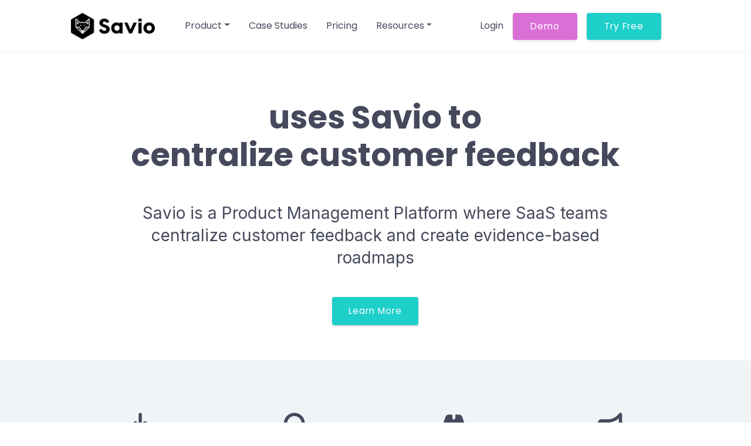

--- FILE ---
content_type: text/html; charset=utf-8
request_url: https://www.savio.io/powered/?utm_source=vb&utm_medium=vb_footer&utm_campaign=vb_&customer=
body_size: 17086
content:

<!DOCTYPE html>
<html lang="en"  prefix="og: http://ogp.me/ns#">
    <head>
        <!-- Required meta tags -->
        <meta charset="utf-8"><script type="text/javascript">window.NREUM||(NREUM={});NREUM.info={"beacon":"bam.nr-data.net","errorBeacon":"bam.nr-data.net","licenseKey":"NRJS-9911abc1680c60dd63d","applicationID":"922919344","transactionName":"MlZSYEIFX0YABUJaDgscdkFeB0VcDggZXgAXWFVAWQpWGxcPU0QSX0NfQ1UWVFE+BE9sEgRFWVs=","queueTime":0,"applicationTime":12,"agent":""};
(window.NREUM||(NREUM={})).init={ajax:{deny_list:["bam.nr-data.net"]},feature_flags:["soft_nav"]};(window.NREUM||(NREUM={})).loader_config={licenseKey:"NRJS-9911abc1680c60dd63d",applicationID:"922919344",browserID:"922919725"};;/*! For license information please see nr-loader-rum-1.308.0.min.js.LICENSE.txt */
(()=>{var e,t,r={163:(e,t,r)=>{"use strict";r.d(t,{j:()=>E});var n=r(384),i=r(1741);var a=r(2555);r(860).K7.genericEvents;const s="experimental.resources",o="register",c=e=>{if(!e||"string"!=typeof e)return!1;try{document.createDocumentFragment().querySelector(e)}catch{return!1}return!0};var d=r(2614),u=r(944),l=r(8122);const f="[data-nr-mask]",g=e=>(0,l.a)(e,(()=>{const e={feature_flags:[],experimental:{allow_registered_children:!1,resources:!1},mask_selector:"*",block_selector:"[data-nr-block]",mask_input_options:{color:!1,date:!1,"datetime-local":!1,email:!1,month:!1,number:!1,range:!1,search:!1,tel:!1,text:!1,time:!1,url:!1,week:!1,textarea:!1,select:!1,password:!0}};return{ajax:{deny_list:void 0,block_internal:!0,enabled:!0,autoStart:!0},api:{get allow_registered_children(){return e.feature_flags.includes(o)||e.experimental.allow_registered_children},set allow_registered_children(t){e.experimental.allow_registered_children=t},duplicate_registered_data:!1},browser_consent_mode:{enabled:!1},distributed_tracing:{enabled:void 0,exclude_newrelic_header:void 0,cors_use_newrelic_header:void 0,cors_use_tracecontext_headers:void 0,allowed_origins:void 0},get feature_flags(){return e.feature_flags},set feature_flags(t){e.feature_flags=t},generic_events:{enabled:!0,autoStart:!0},harvest:{interval:30},jserrors:{enabled:!0,autoStart:!0},logging:{enabled:!0,autoStart:!0},metrics:{enabled:!0,autoStart:!0},obfuscate:void 0,page_action:{enabled:!0},page_view_event:{enabled:!0,autoStart:!0},page_view_timing:{enabled:!0,autoStart:!0},performance:{capture_marks:!1,capture_measures:!1,capture_detail:!0,resources:{get enabled(){return e.feature_flags.includes(s)||e.experimental.resources},set enabled(t){e.experimental.resources=t},asset_types:[],first_party_domains:[],ignore_newrelic:!0}},privacy:{cookies_enabled:!0},proxy:{assets:void 0,beacon:void 0},session:{expiresMs:d.wk,inactiveMs:d.BB},session_replay:{autoStart:!0,enabled:!1,preload:!1,sampling_rate:10,error_sampling_rate:100,collect_fonts:!1,inline_images:!1,fix_stylesheets:!0,mask_all_inputs:!0,get mask_text_selector(){return e.mask_selector},set mask_text_selector(t){c(t)?e.mask_selector="".concat(t,",").concat(f):""===t||null===t?e.mask_selector=f:(0,u.R)(5,t)},get block_class(){return"nr-block"},get ignore_class(){return"nr-ignore"},get mask_text_class(){return"nr-mask"},get block_selector(){return e.block_selector},set block_selector(t){c(t)?e.block_selector+=",".concat(t):""!==t&&(0,u.R)(6,t)},get mask_input_options(){return e.mask_input_options},set mask_input_options(t){t&&"object"==typeof t?e.mask_input_options={...t,password:!0}:(0,u.R)(7,t)}},session_trace:{enabled:!0,autoStart:!0},soft_navigations:{enabled:!0,autoStart:!0},spa:{enabled:!0,autoStart:!0},ssl:void 0,user_actions:{enabled:!0,elementAttributes:["id","className","tagName","type"]}}})());var p=r(6154),m=r(9324);let h=0;const v={buildEnv:m.F3,distMethod:m.Xs,version:m.xv,originTime:p.WN},b={consented:!1},y={appMetadata:{},get consented(){return this.session?.state?.consent||b.consented},set consented(e){b.consented=e},customTransaction:void 0,denyList:void 0,disabled:!1,harvester:void 0,isolatedBacklog:!1,isRecording:!1,loaderType:void 0,maxBytes:3e4,obfuscator:void 0,onerror:void 0,ptid:void 0,releaseIds:{},session:void 0,timeKeeper:void 0,registeredEntities:[],jsAttributesMetadata:{bytes:0},get harvestCount(){return++h}},_=e=>{const t=(0,l.a)(e,y),r=Object.keys(v).reduce((e,t)=>(e[t]={value:v[t],writable:!1,configurable:!0,enumerable:!0},e),{});return Object.defineProperties(t,r)};var w=r(5701);const x=e=>{const t=e.startsWith("http");e+="/",r.p=t?e:"https://"+e};var R=r(7836),k=r(3241);const A={accountID:void 0,trustKey:void 0,agentID:void 0,licenseKey:void 0,applicationID:void 0,xpid:void 0},S=e=>(0,l.a)(e,A),T=new Set;function E(e,t={},r,s){let{init:o,info:c,loader_config:d,runtime:u={},exposed:l=!0}=t;if(!c){const e=(0,n.pV)();o=e.init,c=e.info,d=e.loader_config}e.init=g(o||{}),e.loader_config=S(d||{}),c.jsAttributes??={},p.bv&&(c.jsAttributes.isWorker=!0),e.info=(0,a.D)(c);const f=e.init,m=[c.beacon,c.errorBeacon];T.has(e.agentIdentifier)||(f.proxy.assets&&(x(f.proxy.assets),m.push(f.proxy.assets)),f.proxy.beacon&&m.push(f.proxy.beacon),e.beacons=[...m],function(e){const t=(0,n.pV)();Object.getOwnPropertyNames(i.W.prototype).forEach(r=>{const n=i.W.prototype[r];if("function"!=typeof n||"constructor"===n)return;let a=t[r];e[r]&&!1!==e.exposed&&"micro-agent"!==e.runtime?.loaderType&&(t[r]=(...t)=>{const n=e[r](...t);return a?a(...t):n})})}(e),(0,n.US)("activatedFeatures",w.B)),u.denyList=[...f.ajax.deny_list||[],...f.ajax.block_internal?m:[]],u.ptid=e.agentIdentifier,u.loaderType=r,e.runtime=_(u),T.has(e.agentIdentifier)||(e.ee=R.ee.get(e.agentIdentifier),e.exposed=l,(0,k.W)({agentIdentifier:e.agentIdentifier,drained:!!w.B?.[e.agentIdentifier],type:"lifecycle",name:"initialize",feature:void 0,data:e.config})),T.add(e.agentIdentifier)}},384:(e,t,r)=>{"use strict";r.d(t,{NT:()=>s,US:()=>u,Zm:()=>o,bQ:()=>d,dV:()=>c,pV:()=>l});var n=r(6154),i=r(1863),a=r(1910);const s={beacon:"bam.nr-data.net",errorBeacon:"bam.nr-data.net"};function o(){return n.gm.NREUM||(n.gm.NREUM={}),void 0===n.gm.newrelic&&(n.gm.newrelic=n.gm.NREUM),n.gm.NREUM}function c(){let e=o();return e.o||(e.o={ST:n.gm.setTimeout,SI:n.gm.setImmediate||n.gm.setInterval,CT:n.gm.clearTimeout,XHR:n.gm.XMLHttpRequest,REQ:n.gm.Request,EV:n.gm.Event,PR:n.gm.Promise,MO:n.gm.MutationObserver,FETCH:n.gm.fetch,WS:n.gm.WebSocket},(0,a.i)(...Object.values(e.o))),e}function d(e,t){let r=o();r.initializedAgents??={},t.initializedAt={ms:(0,i.t)(),date:new Date},r.initializedAgents[e]=t}function u(e,t){o()[e]=t}function l(){return function(){let e=o();const t=e.info||{};e.info={beacon:s.beacon,errorBeacon:s.errorBeacon,...t}}(),function(){let e=o();const t=e.init||{};e.init={...t}}(),c(),function(){let e=o();const t=e.loader_config||{};e.loader_config={...t}}(),o()}},782:(e,t,r)=>{"use strict";r.d(t,{T:()=>n});const n=r(860).K7.pageViewTiming},860:(e,t,r)=>{"use strict";r.d(t,{$J:()=>u,K7:()=>c,P3:()=>d,XX:()=>i,Yy:()=>o,df:()=>a,qY:()=>n,v4:()=>s});const n="events",i="jserrors",a="browser/blobs",s="rum",o="browser/logs",c={ajax:"ajax",genericEvents:"generic_events",jserrors:i,logging:"logging",metrics:"metrics",pageAction:"page_action",pageViewEvent:"page_view_event",pageViewTiming:"page_view_timing",sessionReplay:"session_replay",sessionTrace:"session_trace",softNav:"soft_navigations",spa:"spa"},d={[c.pageViewEvent]:1,[c.pageViewTiming]:2,[c.metrics]:3,[c.jserrors]:4,[c.spa]:5,[c.ajax]:6,[c.sessionTrace]:7,[c.softNav]:8,[c.sessionReplay]:9,[c.logging]:10,[c.genericEvents]:11},u={[c.pageViewEvent]:s,[c.pageViewTiming]:n,[c.ajax]:n,[c.spa]:n,[c.softNav]:n,[c.metrics]:i,[c.jserrors]:i,[c.sessionTrace]:a,[c.sessionReplay]:a,[c.logging]:o,[c.genericEvents]:"ins"}},944:(e,t,r)=>{"use strict";r.d(t,{R:()=>i});var n=r(3241);function i(e,t){"function"==typeof console.debug&&(console.debug("New Relic Warning: https://github.com/newrelic/newrelic-browser-agent/blob/main/docs/warning-codes.md#".concat(e),t),(0,n.W)({agentIdentifier:null,drained:null,type:"data",name:"warn",feature:"warn",data:{code:e,secondary:t}}))}},1687:(e,t,r)=>{"use strict";r.d(t,{Ak:()=>d,Ze:()=>f,x3:()=>u});var n=r(3241),i=r(7836),a=r(3606),s=r(860),o=r(2646);const c={};function d(e,t){const r={staged:!1,priority:s.P3[t]||0};l(e),c[e].get(t)||c[e].set(t,r)}function u(e,t){e&&c[e]&&(c[e].get(t)&&c[e].delete(t),p(e,t,!1),c[e].size&&g(e))}function l(e){if(!e)throw new Error("agentIdentifier required");c[e]||(c[e]=new Map)}function f(e="",t="feature",r=!1){if(l(e),!e||!c[e].get(t)||r)return p(e,t);c[e].get(t).staged=!0,g(e)}function g(e){const t=Array.from(c[e]);t.every(([e,t])=>t.staged)&&(t.sort((e,t)=>e[1].priority-t[1].priority),t.forEach(([t])=>{c[e].delete(t),p(e,t)}))}function p(e,t,r=!0){const s=e?i.ee.get(e):i.ee,c=a.i.handlers;if(!s.aborted&&s.backlog&&c){if((0,n.W)({agentIdentifier:e,type:"lifecycle",name:"drain",feature:t}),r){const e=s.backlog[t],r=c[t];if(r){for(let t=0;e&&t<e.length;++t)m(e[t],r);Object.entries(r).forEach(([e,t])=>{Object.values(t||{}).forEach(t=>{t[0]?.on&&t[0]?.context()instanceof o.y&&t[0].on(e,t[1])})})}}s.isolatedBacklog||delete c[t],s.backlog[t]=null,s.emit("drain-"+t,[])}}function m(e,t){var r=e[1];Object.values(t[r]||{}).forEach(t=>{var r=e[0];if(t[0]===r){var n=t[1],i=e[3],a=e[2];n.apply(i,a)}})}},1738:(e,t,r)=>{"use strict";r.d(t,{U:()=>g,Y:()=>f});var n=r(3241),i=r(9908),a=r(1863),s=r(944),o=r(5701),c=r(3969),d=r(8362),u=r(860),l=r(4261);function f(e,t,r,a){const f=a||r;!f||f[e]&&f[e]!==d.d.prototype[e]||(f[e]=function(){(0,i.p)(c.xV,["API/"+e+"/called"],void 0,u.K7.metrics,r.ee),(0,n.W)({agentIdentifier:r.agentIdentifier,drained:!!o.B?.[r.agentIdentifier],type:"data",name:"api",feature:l.Pl+e,data:{}});try{return t.apply(this,arguments)}catch(e){(0,s.R)(23,e)}})}function g(e,t,r,n,s){const o=e.info;null===r?delete o.jsAttributes[t]:o.jsAttributes[t]=r,(s||null===r)&&(0,i.p)(l.Pl+n,[(0,a.t)(),t,r],void 0,"session",e.ee)}},1741:(e,t,r)=>{"use strict";r.d(t,{W:()=>a});var n=r(944),i=r(4261);class a{#e(e,...t){if(this[e]!==a.prototype[e])return this[e](...t);(0,n.R)(35,e)}addPageAction(e,t){return this.#e(i.hG,e,t)}register(e){return this.#e(i.eY,e)}recordCustomEvent(e,t){return this.#e(i.fF,e,t)}setPageViewName(e,t){return this.#e(i.Fw,e,t)}setCustomAttribute(e,t,r){return this.#e(i.cD,e,t,r)}noticeError(e,t){return this.#e(i.o5,e,t)}setUserId(e,t=!1){return this.#e(i.Dl,e,t)}setApplicationVersion(e){return this.#e(i.nb,e)}setErrorHandler(e){return this.#e(i.bt,e)}addRelease(e,t){return this.#e(i.k6,e,t)}log(e,t){return this.#e(i.$9,e,t)}start(){return this.#e(i.d3)}finished(e){return this.#e(i.BL,e)}recordReplay(){return this.#e(i.CH)}pauseReplay(){return this.#e(i.Tb)}addToTrace(e){return this.#e(i.U2,e)}setCurrentRouteName(e){return this.#e(i.PA,e)}interaction(e){return this.#e(i.dT,e)}wrapLogger(e,t,r){return this.#e(i.Wb,e,t,r)}measure(e,t){return this.#e(i.V1,e,t)}consent(e){return this.#e(i.Pv,e)}}},1863:(e,t,r)=>{"use strict";function n(){return Math.floor(performance.now())}r.d(t,{t:()=>n})},1910:(e,t,r)=>{"use strict";r.d(t,{i:()=>a});var n=r(944);const i=new Map;function a(...e){return e.every(e=>{if(i.has(e))return i.get(e);const t="function"==typeof e?e.toString():"",r=t.includes("[native code]"),a=t.includes("nrWrapper");return r||a||(0,n.R)(64,e?.name||t),i.set(e,r),r})}},2555:(e,t,r)=>{"use strict";r.d(t,{D:()=>o,f:()=>s});var n=r(384),i=r(8122);const a={beacon:n.NT.beacon,errorBeacon:n.NT.errorBeacon,licenseKey:void 0,applicationID:void 0,sa:void 0,queueTime:void 0,applicationTime:void 0,ttGuid:void 0,user:void 0,account:void 0,product:void 0,extra:void 0,jsAttributes:{},userAttributes:void 0,atts:void 0,transactionName:void 0,tNamePlain:void 0};function s(e){try{return!!e.licenseKey&&!!e.errorBeacon&&!!e.applicationID}catch(e){return!1}}const o=e=>(0,i.a)(e,a)},2614:(e,t,r)=>{"use strict";r.d(t,{BB:()=>s,H3:()=>n,g:()=>d,iL:()=>c,tS:()=>o,uh:()=>i,wk:()=>a});const n="NRBA",i="SESSION",a=144e5,s=18e5,o={STARTED:"session-started",PAUSE:"session-pause",RESET:"session-reset",RESUME:"session-resume",UPDATE:"session-update"},c={SAME_TAB:"same-tab",CROSS_TAB:"cross-tab"},d={OFF:0,FULL:1,ERROR:2}},2646:(e,t,r)=>{"use strict";r.d(t,{y:()=>n});class n{constructor(e){this.contextId=e}}},2843:(e,t,r)=>{"use strict";r.d(t,{G:()=>a,u:()=>i});var n=r(3878);function i(e,t=!1,r,i){(0,n.DD)("visibilitychange",function(){if(t)return void("hidden"===document.visibilityState&&e());e(document.visibilityState)},r,i)}function a(e,t,r){(0,n.sp)("pagehide",e,t,r)}},3241:(e,t,r)=>{"use strict";r.d(t,{W:()=>a});var n=r(6154);const i="newrelic";function a(e={}){try{n.gm.dispatchEvent(new CustomEvent(i,{detail:e}))}catch(e){}}},3606:(e,t,r)=>{"use strict";r.d(t,{i:()=>a});var n=r(9908);a.on=s;var i=a.handlers={};function a(e,t,r,a){s(a||n.d,i,e,t,r)}function s(e,t,r,i,a){a||(a="feature"),e||(e=n.d);var s=t[a]=t[a]||{};(s[r]=s[r]||[]).push([e,i])}},3878:(e,t,r)=>{"use strict";function n(e,t){return{capture:e,passive:!1,signal:t}}function i(e,t,r=!1,i){window.addEventListener(e,t,n(r,i))}function a(e,t,r=!1,i){document.addEventListener(e,t,n(r,i))}r.d(t,{DD:()=>a,jT:()=>n,sp:()=>i})},3969:(e,t,r)=>{"use strict";r.d(t,{TZ:()=>n,XG:()=>o,rs:()=>i,xV:()=>s,z_:()=>a});const n=r(860).K7.metrics,i="sm",a="cm",s="storeSupportabilityMetrics",o="storeEventMetrics"},4234:(e,t,r)=>{"use strict";r.d(t,{W:()=>a});var n=r(7836),i=r(1687);class a{constructor(e,t){this.agentIdentifier=e,this.ee=n.ee.get(e),this.featureName=t,this.blocked=!1}deregisterDrain(){(0,i.x3)(this.agentIdentifier,this.featureName)}}},4261:(e,t,r)=>{"use strict";r.d(t,{$9:()=>d,BL:()=>o,CH:()=>g,Dl:()=>_,Fw:()=>y,PA:()=>h,Pl:()=>n,Pv:()=>k,Tb:()=>l,U2:()=>a,V1:()=>R,Wb:()=>x,bt:()=>b,cD:()=>v,d3:()=>w,dT:()=>c,eY:()=>p,fF:()=>f,hG:()=>i,k6:()=>s,nb:()=>m,o5:()=>u});const n="api-",i="addPageAction",a="addToTrace",s="addRelease",o="finished",c="interaction",d="log",u="noticeError",l="pauseReplay",f="recordCustomEvent",g="recordReplay",p="register",m="setApplicationVersion",h="setCurrentRouteName",v="setCustomAttribute",b="setErrorHandler",y="setPageViewName",_="setUserId",w="start",x="wrapLogger",R="measure",k="consent"},5289:(e,t,r)=>{"use strict";r.d(t,{GG:()=>s,Qr:()=>c,sB:()=>o});var n=r(3878),i=r(6389);function a(){return"undefined"==typeof document||"complete"===document.readyState}function s(e,t){if(a())return e();const r=(0,i.J)(e),s=setInterval(()=>{a()&&(clearInterval(s),r())},500);(0,n.sp)("load",r,t)}function o(e){if(a())return e();(0,n.DD)("DOMContentLoaded",e)}function c(e){if(a())return e();(0,n.sp)("popstate",e)}},5607:(e,t,r)=>{"use strict";r.d(t,{W:()=>n});const n=(0,r(9566).bz)()},5701:(e,t,r)=>{"use strict";r.d(t,{B:()=>a,t:()=>s});var n=r(3241);const i=new Set,a={};function s(e,t){const r=t.agentIdentifier;a[r]??={},e&&"object"==typeof e&&(i.has(r)||(t.ee.emit("rumresp",[e]),a[r]=e,i.add(r),(0,n.W)({agentIdentifier:r,loaded:!0,drained:!0,type:"lifecycle",name:"load",feature:void 0,data:e})))}},6154:(e,t,r)=>{"use strict";r.d(t,{OF:()=>c,RI:()=>i,WN:()=>u,bv:()=>a,eN:()=>l,gm:()=>s,mw:()=>o,sb:()=>d});var n=r(1863);const i="undefined"!=typeof window&&!!window.document,a="undefined"!=typeof WorkerGlobalScope&&("undefined"!=typeof self&&self instanceof WorkerGlobalScope&&self.navigator instanceof WorkerNavigator||"undefined"!=typeof globalThis&&globalThis instanceof WorkerGlobalScope&&globalThis.navigator instanceof WorkerNavigator),s=i?window:"undefined"!=typeof WorkerGlobalScope&&("undefined"!=typeof self&&self instanceof WorkerGlobalScope&&self||"undefined"!=typeof globalThis&&globalThis instanceof WorkerGlobalScope&&globalThis),o=Boolean("hidden"===s?.document?.visibilityState),c=/iPad|iPhone|iPod/.test(s.navigator?.userAgent),d=c&&"undefined"==typeof SharedWorker,u=((()=>{const e=s.navigator?.userAgent?.match(/Firefox[/\s](\d+\.\d+)/);Array.isArray(e)&&e.length>=2&&e[1]})(),Date.now()-(0,n.t)()),l=()=>"undefined"!=typeof PerformanceNavigationTiming&&s?.performance?.getEntriesByType("navigation")?.[0]?.responseStart},6389:(e,t,r)=>{"use strict";function n(e,t=500,r={}){const n=r?.leading||!1;let i;return(...r)=>{n&&void 0===i&&(e.apply(this,r),i=setTimeout(()=>{i=clearTimeout(i)},t)),n||(clearTimeout(i),i=setTimeout(()=>{e.apply(this,r)},t))}}function i(e){let t=!1;return(...r)=>{t||(t=!0,e.apply(this,r))}}r.d(t,{J:()=>i,s:()=>n})},6630:(e,t,r)=>{"use strict";r.d(t,{T:()=>n});const n=r(860).K7.pageViewEvent},7699:(e,t,r)=>{"use strict";r.d(t,{It:()=>a,KC:()=>o,No:()=>i,qh:()=>s});var n=r(860);const i=16e3,a=1e6,s="SESSION_ERROR",o={[n.K7.logging]:!0,[n.K7.genericEvents]:!1,[n.K7.jserrors]:!1,[n.K7.ajax]:!1}},7836:(e,t,r)=>{"use strict";r.d(t,{P:()=>o,ee:()=>c});var n=r(384),i=r(8990),a=r(2646),s=r(5607);const o="nr@context:".concat(s.W),c=function e(t,r){var n={},s={},u={},l=!1;try{l=16===r.length&&d.initializedAgents?.[r]?.runtime.isolatedBacklog}catch(e){}var f={on:p,addEventListener:p,removeEventListener:function(e,t){var r=n[e];if(!r)return;for(var i=0;i<r.length;i++)r[i]===t&&r.splice(i,1)},emit:function(e,r,n,i,a){!1!==a&&(a=!0);if(c.aborted&&!i)return;t&&a&&t.emit(e,r,n);var o=g(n);m(e).forEach(e=>{e.apply(o,r)});var d=v()[s[e]];d&&d.push([f,e,r,o]);return o},get:h,listeners:m,context:g,buffer:function(e,t){const r=v();if(t=t||"feature",f.aborted)return;Object.entries(e||{}).forEach(([e,n])=>{s[n]=t,t in r||(r[t]=[])})},abort:function(){f._aborted=!0,Object.keys(f.backlog).forEach(e=>{delete f.backlog[e]})},isBuffering:function(e){return!!v()[s[e]]},debugId:r,backlog:l?{}:t&&"object"==typeof t.backlog?t.backlog:{},isolatedBacklog:l};return Object.defineProperty(f,"aborted",{get:()=>{let e=f._aborted||!1;return e||(t&&(e=t.aborted),e)}}),f;function g(e){return e&&e instanceof a.y?e:e?(0,i.I)(e,o,()=>new a.y(o)):new a.y(o)}function p(e,t){n[e]=m(e).concat(t)}function m(e){return n[e]||[]}function h(t){return u[t]=u[t]||e(f,t)}function v(){return f.backlog}}(void 0,"globalEE"),d=(0,n.Zm)();d.ee||(d.ee=c)},8122:(e,t,r)=>{"use strict";r.d(t,{a:()=>i});var n=r(944);function i(e,t){try{if(!e||"object"!=typeof e)return(0,n.R)(3);if(!t||"object"!=typeof t)return(0,n.R)(4);const r=Object.create(Object.getPrototypeOf(t),Object.getOwnPropertyDescriptors(t)),a=0===Object.keys(r).length?e:r;for(let s in a)if(void 0!==e[s])try{if(null===e[s]){r[s]=null;continue}Array.isArray(e[s])&&Array.isArray(t[s])?r[s]=Array.from(new Set([...e[s],...t[s]])):"object"==typeof e[s]&&"object"==typeof t[s]?r[s]=i(e[s],t[s]):r[s]=e[s]}catch(e){r[s]||(0,n.R)(1,e)}return r}catch(e){(0,n.R)(2,e)}}},8362:(e,t,r)=>{"use strict";r.d(t,{d:()=>a});var n=r(9566),i=r(1741);class a extends i.W{agentIdentifier=(0,n.LA)(16)}},8374:(e,t,r)=>{r.nc=(()=>{try{return document?.currentScript?.nonce}catch(e){}return""})()},8990:(e,t,r)=>{"use strict";r.d(t,{I:()=>i});var n=Object.prototype.hasOwnProperty;function i(e,t,r){if(n.call(e,t))return e[t];var i=r();if(Object.defineProperty&&Object.keys)try{return Object.defineProperty(e,t,{value:i,writable:!0,enumerable:!1}),i}catch(e){}return e[t]=i,i}},9324:(e,t,r)=>{"use strict";r.d(t,{F3:()=>i,Xs:()=>a,xv:()=>n});const n="1.308.0",i="PROD",a="CDN"},9566:(e,t,r)=>{"use strict";r.d(t,{LA:()=>o,bz:()=>s});var n=r(6154);const i="xxxxxxxx-xxxx-4xxx-yxxx-xxxxxxxxxxxx";function a(e,t){return e?15&e[t]:16*Math.random()|0}function s(){const e=n.gm?.crypto||n.gm?.msCrypto;let t,r=0;return e&&e.getRandomValues&&(t=e.getRandomValues(new Uint8Array(30))),i.split("").map(e=>"x"===e?a(t,r++).toString(16):"y"===e?(3&a()|8).toString(16):e).join("")}function o(e){const t=n.gm?.crypto||n.gm?.msCrypto;let r,i=0;t&&t.getRandomValues&&(r=t.getRandomValues(new Uint8Array(e)));const s=[];for(var o=0;o<e;o++)s.push(a(r,i++).toString(16));return s.join("")}},9908:(e,t,r)=>{"use strict";r.d(t,{d:()=>n,p:()=>i});var n=r(7836).ee.get("handle");function i(e,t,r,i,a){a?(a.buffer([e],i),a.emit(e,t,r)):(n.buffer([e],i),n.emit(e,t,r))}}},n={};function i(e){var t=n[e];if(void 0!==t)return t.exports;var a=n[e]={exports:{}};return r[e](a,a.exports,i),a.exports}i.m=r,i.d=(e,t)=>{for(var r in t)i.o(t,r)&&!i.o(e,r)&&Object.defineProperty(e,r,{enumerable:!0,get:t[r]})},i.f={},i.e=e=>Promise.all(Object.keys(i.f).reduce((t,r)=>(i.f[r](e,t),t),[])),i.u=e=>"nr-rum-1.308.0.min.js",i.o=(e,t)=>Object.prototype.hasOwnProperty.call(e,t),e={},t="NRBA-1.308.0.PROD:",i.l=(r,n,a,s)=>{if(e[r])e[r].push(n);else{var o,c;if(void 0!==a)for(var d=document.getElementsByTagName("script"),u=0;u<d.length;u++){var l=d[u];if(l.getAttribute("src")==r||l.getAttribute("data-webpack")==t+a){o=l;break}}if(!o){c=!0;var f={296:"sha512-+MIMDsOcckGXa1EdWHqFNv7P+JUkd5kQwCBr3KE6uCvnsBNUrdSt4a/3/L4j4TxtnaMNjHpza2/erNQbpacJQA=="};(o=document.createElement("script")).charset="utf-8",i.nc&&o.setAttribute("nonce",i.nc),o.setAttribute("data-webpack",t+a),o.src=r,0!==o.src.indexOf(window.location.origin+"/")&&(o.crossOrigin="anonymous"),f[s]&&(o.integrity=f[s])}e[r]=[n];var g=(t,n)=>{o.onerror=o.onload=null,clearTimeout(p);var i=e[r];if(delete e[r],o.parentNode&&o.parentNode.removeChild(o),i&&i.forEach(e=>e(n)),t)return t(n)},p=setTimeout(g.bind(null,void 0,{type:"timeout",target:o}),12e4);o.onerror=g.bind(null,o.onerror),o.onload=g.bind(null,o.onload),c&&document.head.appendChild(o)}},i.r=e=>{"undefined"!=typeof Symbol&&Symbol.toStringTag&&Object.defineProperty(e,Symbol.toStringTag,{value:"Module"}),Object.defineProperty(e,"__esModule",{value:!0})},i.p="https://js-agent.newrelic.com/",(()=>{var e={374:0,840:0};i.f.j=(t,r)=>{var n=i.o(e,t)?e[t]:void 0;if(0!==n)if(n)r.push(n[2]);else{var a=new Promise((r,i)=>n=e[t]=[r,i]);r.push(n[2]=a);var s=i.p+i.u(t),o=new Error;i.l(s,r=>{if(i.o(e,t)&&(0!==(n=e[t])&&(e[t]=void 0),n)){var a=r&&("load"===r.type?"missing":r.type),s=r&&r.target&&r.target.src;o.message="Loading chunk "+t+" failed: ("+a+": "+s+")",o.name="ChunkLoadError",o.type=a,o.request=s,n[1](o)}},"chunk-"+t,t)}};var t=(t,r)=>{var n,a,[s,o,c]=r,d=0;if(s.some(t=>0!==e[t])){for(n in o)i.o(o,n)&&(i.m[n]=o[n]);if(c)c(i)}for(t&&t(r);d<s.length;d++)a=s[d],i.o(e,a)&&e[a]&&e[a][0](),e[a]=0},r=self["webpackChunk:NRBA-1.308.0.PROD"]=self["webpackChunk:NRBA-1.308.0.PROD"]||[];r.forEach(t.bind(null,0)),r.push=t.bind(null,r.push.bind(r))})(),(()=>{"use strict";i(8374);var e=i(8362),t=i(860);const r=Object.values(t.K7);var n=i(163);var a=i(9908),s=i(1863),o=i(4261),c=i(1738);var d=i(1687),u=i(4234),l=i(5289),f=i(6154),g=i(944),p=i(384);const m=e=>f.RI&&!0===e?.privacy.cookies_enabled;function h(e){return!!(0,p.dV)().o.MO&&m(e)&&!0===e?.session_trace.enabled}var v=i(6389),b=i(7699);class y extends u.W{constructor(e,t){super(e.agentIdentifier,t),this.agentRef=e,this.abortHandler=void 0,this.featAggregate=void 0,this.loadedSuccessfully=void 0,this.onAggregateImported=new Promise(e=>{this.loadedSuccessfully=e}),this.deferred=Promise.resolve(),!1===e.init[this.featureName].autoStart?this.deferred=new Promise((t,r)=>{this.ee.on("manual-start-all",(0,v.J)(()=>{(0,d.Ak)(e.agentIdentifier,this.featureName),t()}))}):(0,d.Ak)(e.agentIdentifier,t)}importAggregator(e,t,r={}){if(this.featAggregate)return;const n=async()=>{let n;await this.deferred;try{if(m(e.init)){const{setupAgentSession:t}=await i.e(296).then(i.bind(i,3305));n=t(e)}}catch(e){(0,g.R)(20,e),this.ee.emit("internal-error",[e]),(0,a.p)(b.qh,[e],void 0,this.featureName,this.ee)}try{if(!this.#t(this.featureName,n,e.init))return(0,d.Ze)(this.agentIdentifier,this.featureName),void this.loadedSuccessfully(!1);const{Aggregate:i}=await t();this.featAggregate=new i(e,r),e.runtime.harvester.initializedAggregates.push(this.featAggregate),this.loadedSuccessfully(!0)}catch(e){(0,g.R)(34,e),this.abortHandler?.(),(0,d.Ze)(this.agentIdentifier,this.featureName,!0),this.loadedSuccessfully(!1),this.ee&&this.ee.abort()}};f.RI?(0,l.GG)(()=>n(),!0):n()}#t(e,r,n){if(this.blocked)return!1;switch(e){case t.K7.sessionReplay:return h(n)&&!!r;case t.K7.sessionTrace:return!!r;default:return!0}}}var _=i(6630),w=i(2614),x=i(3241);class R extends y{static featureName=_.T;constructor(e){var t;super(e,_.T),this.setupInspectionEvents(e.agentIdentifier),t=e,(0,c.Y)(o.Fw,function(e,r){"string"==typeof e&&("/"!==e.charAt(0)&&(e="/"+e),t.runtime.customTransaction=(r||"http://custom.transaction")+e,(0,a.p)(o.Pl+o.Fw,[(0,s.t)()],void 0,void 0,t.ee))},t),this.importAggregator(e,()=>i.e(296).then(i.bind(i,3943)))}setupInspectionEvents(e){const t=(t,r)=>{t&&(0,x.W)({agentIdentifier:e,timeStamp:t.timeStamp,loaded:"complete"===t.target.readyState,type:"window",name:r,data:t.target.location+""})};(0,l.sB)(e=>{t(e,"DOMContentLoaded")}),(0,l.GG)(e=>{t(e,"load")}),(0,l.Qr)(e=>{t(e,"navigate")}),this.ee.on(w.tS.UPDATE,(t,r)=>{(0,x.W)({agentIdentifier:e,type:"lifecycle",name:"session",data:r})})}}class k extends e.d{constructor(e){var t;(super(),f.gm)?(this.features={},(0,p.bQ)(this.agentIdentifier,this),this.desiredFeatures=new Set(e.features||[]),this.desiredFeatures.add(R),(0,n.j)(this,e,e.loaderType||"agent"),t=this,(0,c.Y)(o.cD,function(e,r,n=!1){if("string"==typeof e){if(["string","number","boolean"].includes(typeof r)||null===r)return(0,c.U)(t,e,r,o.cD,n);(0,g.R)(40,typeof r)}else(0,g.R)(39,typeof e)},t),function(e){(0,c.Y)(o.Dl,function(t,r=!1){if("string"!=typeof t&&null!==t)return void(0,g.R)(41,typeof t);const n=e.info.jsAttributes["enduser.id"];r&&null!=n&&n!==t?(0,a.p)(o.Pl+"setUserIdAndResetSession",[t],void 0,"session",e.ee):(0,c.U)(e,"enduser.id",t,o.Dl,!0)},e)}(this),function(e){(0,c.Y)(o.nb,function(t){if("string"==typeof t||null===t)return(0,c.U)(e,"application.version",t,o.nb,!1);(0,g.R)(42,typeof t)},e)}(this),function(e){(0,c.Y)(o.d3,function(){e.ee.emit("manual-start-all")},e)}(this),function(e){(0,c.Y)(o.Pv,function(t=!0){if("boolean"==typeof t){if((0,a.p)(o.Pl+o.Pv,[t],void 0,"session",e.ee),e.runtime.consented=t,t){const t=e.features.page_view_event;t.onAggregateImported.then(e=>{const r=t.featAggregate;e&&!r.sentRum&&r.sendRum()})}}else(0,g.R)(65,typeof t)},e)}(this),this.run()):(0,g.R)(21)}get config(){return{info:this.info,init:this.init,loader_config:this.loader_config,runtime:this.runtime}}get api(){return this}run(){try{const e=function(e){const t={};return r.forEach(r=>{t[r]=!!e[r]?.enabled}),t}(this.init),n=[...this.desiredFeatures];n.sort((e,r)=>t.P3[e.featureName]-t.P3[r.featureName]),n.forEach(r=>{if(!e[r.featureName]&&r.featureName!==t.K7.pageViewEvent)return;if(r.featureName===t.K7.spa)return void(0,g.R)(67);const n=function(e){switch(e){case t.K7.ajax:return[t.K7.jserrors];case t.K7.sessionTrace:return[t.K7.ajax,t.K7.pageViewEvent];case t.K7.sessionReplay:return[t.K7.sessionTrace];case t.K7.pageViewTiming:return[t.K7.pageViewEvent];default:return[]}}(r.featureName).filter(e=>!(e in this.features));n.length>0&&(0,g.R)(36,{targetFeature:r.featureName,missingDependencies:n}),this.features[r.featureName]=new r(this)})}catch(e){(0,g.R)(22,e);for(const e in this.features)this.features[e].abortHandler?.();const t=(0,p.Zm)();delete t.initializedAgents[this.agentIdentifier]?.features,delete this.sharedAggregator;return t.ee.get(this.agentIdentifier).abort(),!1}}}var A=i(2843),S=i(782);class T extends y{static featureName=S.T;constructor(e){super(e,S.T),f.RI&&((0,A.u)(()=>(0,a.p)("docHidden",[(0,s.t)()],void 0,S.T,this.ee),!0),(0,A.G)(()=>(0,a.p)("winPagehide",[(0,s.t)()],void 0,S.T,this.ee)),this.importAggregator(e,()=>i.e(296).then(i.bind(i,2117))))}}var E=i(3969);class I extends y{static featureName=E.TZ;constructor(e){super(e,E.TZ),f.RI&&document.addEventListener("securitypolicyviolation",e=>{(0,a.p)(E.xV,["Generic/CSPViolation/Detected"],void 0,this.featureName,this.ee)}),this.importAggregator(e,()=>i.e(296).then(i.bind(i,9623)))}}new k({features:[R,T,I],loaderType:"lite"})})()})();</script>
        <meta name="viewport" content="width=device-width, initial-scale=1, shrink-to-fit=no">
        <title>
Centralize Feature Requests and make customer-centric product decisions | Savio
</title>
        <meta name="description" content="Use Savio to centralize feedback from your customer-facing tools, prioritize for important customer segments, close the loop, and more">

        

        


        <link rel="preconnect" href="https://fonts.gstatic.com" crossorigin>

        <!-- optionally increase loading priority -->
        <link fetchpriority="high" rel="preload" as="style" href="https://fonts.googleapis.com/css2?family=Poppins:wght@200;300;400;500;600;700;900&display=swap">

        <link fetchpriority="high" rel="preload" as="style" href="https://fonts.googleapis.com/css2?family=Inter:wght@400;700&display=swap">

        <!-- async CSS -->
        
<link
  href="https://fonts.googleapis.com/css2?family=Poppins:wght@200;300;400;500;600;700;900&display=swap"
  rel="stylesheet" type="text/css"
  media="print" onload="this.onload=null;this.removeAttribute('media');"
>
<noscript><link rel="stylesheet" href="https://fonts.googleapis.com/css2?family=Poppins:wght@200;300;400;500;600;700;900&display=swap"></noscript>

        
<link
  href="https://fonts.googleapis.com/css2?family=Inter:wght@400;700&display=swap"
  rel="stylesheet" type="text/css"
  media="print" onload="this.onload=null;this.removeAttribute('media');"
>
<noscript><link rel="stylesheet" href="https://fonts.googleapis.com/css2?family=Inter:wght@400;700&display=swap"></noscript>


        <!-- Plugins CSS -->
        <link href="/static/css/plugins/marketing_plugins.fa52e7f0c35b.css" rel="stylesheet" type="text/css">
        <link href="/static/linearicons/fonts.7121d10ef715.css" rel="stylesheet" type="text/css">
        
<link
  href="/static/font-awesome/6.5.1pro/css/all.min.056cac9e6b28.css"
  rel="stylesheet" type="text/css"
  media="print" onload="this.onload=null;this.removeAttribute('media');"
>
<noscript><link rel="stylesheet" href="/static/font-awesome/6.5.1pro/css/all.min.056cac9e6b28.css"></noscript>


        <link rel="icon" type="image/png" href="/static/images/favicon_48.9e892aa496f5.png" />
        <link href="/static/css/style-saas-landing.c9a751405c73.css" rel="stylesheet" type="text/css">

        <link href="/static/morphtext/morphtext.c1d2d7faa5df.css" rel="stylesheet" type="text/css">

        


          <link rel="canonical" href="https://www.savio.io/powered/" />


    </head>

    <body data-spy="scroll" data-target="#landingkit-navbar" data-offset="75">
        <!-- Google Tag Manager (noscript) -->
<noscript><iframe src="https://www.googletagmanager.com/ns.html?id=GTM-MRKKDBN"
height="0" width="0" style="display:none;visibility:hidden"></iframe></noscript>
<!-- End Google Tag Manager (noscript) -->

                <!-- hello bar -- uncomment this for hellobar -->
<!--           <nav class="navbar navbar-expand-lg navbar-light bg-white fixed-top navbar-sticky hellobar_navbar" style="height: 140px;">

         <div class="w-100 custom-wide-div">
            <p id="hello_bar">Upcoming Webinar: <a href="https://us02web.zoom.us/webinar/register/WN_kioIHlRUROKpMzkU3pPISw#/registration" target="_blank">How to Prioritize Features to Increase Revenue →</a></p>
        </div>
            <div class="container b-b" style="top: 0; margin-top: 40px;">
 -->         <!-- end hellobar -->

 <!-- uncomment this if NO hello bar -->
         <nav class="navbar navbar-expand-lg navbar-light bg-white fixed-top navbar-sticky">
            <div class="container b-b">
 <!-- end no hello bar -->

               <a class="navbar-brand" href="/" style="min-width: 130px;">
                    <img fetchpriority="high" src="https://a.storyblok.com/f/84825/600x284/36616e415d/logo-black-no-background.png/m/" alt="" height="70" width="148">
                </a>

                <button class="navbar-toggler btn btn-primary" type="button" data-toggle="collapse" data-target="#landingkit-navbar" aria-controls="landingkit-navbar" aria-expanded="false" aria-label="Toggle navigation">
                    Menu
                </button>

                
                <div class="collapse navbar-collapse" id="landingkit-navbar">
                    <ul class="navbar-nav mr-auto ml-auto">


                        <li class="nav-item dropdown">
                            <span class="nav-link dropdown-toggle" role="button" data-toggle="dropdown">Product</span>

                            <div class="dropdown-menu">

                                <a class="dropdown-item " href="/features/">Features</a>

                                <div class="dropdown dropright">
                                    <a class=" dropdown-item dropdown-toggle" href="#"  data-toggle="dropdown" aria-haspopup="true" aria-expanded="false">Use Cases</a>

                                    <div class="dropdown-menu">
                                        <a class="dropdown-item " href="/use-cases/centralize-product-feedback/">Centralize & Organize Feedback<br><small class="text-muted">Get all your product feedback in one place</small></a>
                                        <a class="dropdown-item " href="/use-cases/analyze-and-prioritize-feature-requests/">Analyze & Prioritize<br><small class="text-muted">Spot trends & use CRM data to inform decisions</small></a>

                                        <a class="dropdown-item" href="/use-cases/evidence-based-product-roadmaps/">Communicate internally<br><small class="text-muted">Quickly align stakeholders on your data-backed roadmaps</small></a>

                                        <a class="dropdown-item" href="/personas/customer-success/">Close the Loop<br><small class="text-muted">Tell prospects and customers their features have shipped</small></a>
                                    </div>
                                </div>


                                <div class="dropdown dropright">
                                    <a class="dropdown-item dropdown-toggle" href="#"  data-toggle="dropdown" aria-haspopup="true" aria-expanded="false">By Role</a>

                                    <div class="dropdown-menu">
                                        <a class="dropdown-item" href="/">For Product Teams<br><small class="text-muted">Centralize, organize, and prioritize features</small></a>
                                        <a class="dropdown-item " href="/personas/sales/">For Sales Teams<br><small class="text-muted">Identify features to win deals</small></a>
                                        <a class="dropdown-item" href="/personas/customer-success/">For Customer Success Teams<br><small class="text-muted">Build evidence to drive retention</small></a>
                                    </div>
                                </div>

                                <div class="dropdown dropright">
                                    <a class="dropdown-item dropdown-toggle " href="#"  data-toggle="dropdown" aria-haspopup="true" aria-expanded="false">Integrations</a>

                                    <div class="dropdown-menu">
                                        <a class=" dropdown-item" href="/integrations/hubspot/">HubSpot CRM<br><small class="text-muted">Log feedback and prioritize by HubSpot data</small></a>
                                        <a class=" dropdown-item" href="/integrations/intercom/">Intercom<br><small class="text-muted">Log feature requests from Intercom</small></a>
                                        <a class=" dropdown-item" href="/integrations/jira/">JIRA<br><small class="text-muted">Update feature request status from JIRA</small></a>
                                        <a class=" dropdown-item" href="/integrations/">See All Integrations<br><small class="text-muted">Savio integrates with 12+ tools</small></a>
                                    </div>
                                </div>

                            </div>

                        </li>


                        <li class="nav-item ">
                            <a class="nav-link " href="/case-studies/">Case Studies</a>
                        </li>

                        <li class="nav-item ">
                            <a class="nav-link  " href="/pricing/">Pricing</a>
                        </li>


                        <li class="nav-item dropdown">

                            <span class="nav-link dropdown-toggle" role="button" data-toggle="dropdown">Resources</span>

                            <div class="dropdown-menu">

                                <a class="dropdown-item  " href="/blog/">Blog</a>

                                <a  class="dropdown-item" href="https://changelog.savio.io/" target="_blank">Changelog</a>


                                <a  class="dropdown-item " href="/help/api/" >Savio API</a>

                                <a  class="dropdown-item " href="/learn/" >Knowledgebase</a>

                                <a  class="dropdown-item " href="/product-roadmap/" >Product Roadmap Guides</a>

                                <a  class="dropdown-item " href="/mental-model/" >Savio's Mental Model</a>


                            </div>
                        </li>
                    </ul>

                    <ul class="navbar-nav mr-auto ml-auto">

                        

                          <li class="nav-item login-link pr-0 pl-0 ">
                              <a class="nav-link" href="/app/accounts/login/">Login</a>
                          </li>
                        
<!--                         <li class="nav-item">
                            <a class="nav-link" data-scroll href="#reviews">reviews</a>
                        </li> -->

<!--                          <li class="nav-item">
                            <a class="nav-link" data-scroll href="#faqs">Faqs</a>
                        </li>
 -->
<!--
                        <li class="nav-item dropdown">
                            <span class="nav-link dropdown-toggle" id="navbarDropdown" role="button" data-toggle="dropdown" aria-haspopup="true" aria-expanded="false">
                                Landing Demos
                            </span>
                            <div class="dropdown-menu" aria-labelledby="navbarDropdown">
                                <a class="dropdown-item" href="index.html">Default Demo</a>
                                <a class="dropdown-item" href="index-video.html">Video BG Demo</a>
                                <a class="dropdown-item" href="index-newsletter.html">Newsletter Demo</a>
                                <a class="dropdown-item" href="index-contact-form.html">Contact form Demo</a>
                                <a class="dropdown-item" href="index-minimal-flat.html">Minimal flat Demo</a>
                                <a class="dropdown-item current-demo" href="index-saas1.html">Saas demo1</a>
                                <a class="dropdown-item" href="index-saas2.html">Saas demo2</a>
                                <a class="dropdown-item" href="index-saas3.html">Saas demo3</a>
                                <a class="dropdown-item" href="index-mobileapp1.html">Mobile App demo1</a>
                                <a class="dropdown-item" href="index-mobileapp2.html">Mobile App demo2</a>
                                <a class="dropdown-item" href="index-mobileapp3.html">Mobile App demo3</a>
                            </div>
                        </li>
 -->
                        


                          <li class=" pr-0 pl-0 mb-3 mb-md-0 nav-item">
                            <a class="nav-link btn btn-pink "  data-savvycal-embed href="https://savvycal.com/savio/demo-30">Demo</a>
                          </li>

                             <li class="nav-item pl-0 pr-0">
                                <a class="nav-link btn btn-inline btn-primary mb-3 mb-lg-0" href="/app/accounts/join/">Try Free</a>
                            </li>

<!--                           <li class=" pr-0 pl-0  nav-item">
                            <a class="nav-link btn btn-primary btn-pink  mb-3 mb-lg-0" data-savvycal-embed href="https://savvycal.com/savio/demo-30">
                                Book Demo
                            </a>
                          </li>
 -->                        
                    </ul>
                </div>

            </div>
        </nav>


        <main class="main-content">
            <section id="content">
                

<div class="bg-white pt40 pb20">

    <div class="container">
        <div class="row">
            <div class='col-lg-10 offset-lg-1 pb40 text-center' >
                <h1 class="pb40"> uses Savio to <br>centralize customer feedback</h1>

                <h2 class="lead pb40">Savio is a Product Management Platform where SaaS teams centralize customer feedback and create evidence-based roadmaps</h2>

                <a class="btn btn-primary" href="/">Learn More</a>
            </div>
        </div>
    </div>
</div>

          <section class="bg-faded pt50 pb50">
              <div class="container">


                

                  <div class="row">
                    <div class="col-lg-3 ml-auto pb20 text-center">
                      <h6 class="  mt40 text-center"><i class="fas fa-inbox-in fa-2x"></i></h6>
                      <h6 class="font20  mb20">Centralize Feedback</h6>
                      <p class="">Log product feedback using integrations. <br> <a href="/use-cases/centralize-product-feedback/">Learn more</a></p>
                    </div>

                    <div class="col-lg-3 ml-auto pb20 text-center">
                      <h6 class=" mt40 text-center"><i class="fas fa-search fa-2x"></i></h6>
                      <h6 class="font20  mb20">Analyze Requests</h6>
                      <p class=" ">Prioritize your most valuable features.<br> <a href="/use-cases/analyze-and-prioritize-feature-requests/">Learn more</a></p>
                    </div>
                    <div class="col-lg-3 ml-auto pb20 text-center ">
                      <h6 class=" mt40 text-center"><i class="fas fa-road fa-2x"></i></h6>

                      <h6 class="font20  mb20">Build your Roadmap</h6>
                      <p class=" ">Get stakeholder buy-in on product plans.<br><a href="/use-cases/evidence-based-product-roadmaps/">Learn more</a></p>
                    </div>

                    <div class="col-lg-3 ml-auto pb20 text-center">
                      <h6 class="mt40 text-center"><i class="fas fa-bullhorn fa-2x"></i></h6>
                      <h6 class="font20  mb20">Close the Loop</h6>
                      <p class=" ">Lower churn and win more deals.<br> <a href="/use-cases/close-the-loop/">Learn more</a></p>
                    </div>
                  </div>
              </div>
          </section>



            </section>
        </main>

        
          

  <div class="bg-primary-dark mt20 pt40 pb40 col-md-12" style="border-radius: 5px">

    <div class="row">
      <div class="col-md-10 offset-md-1">

        <h2 class="text-white js-no-anchor no-anchor text-center mb40 mt20">Centralize, Organize, and Prioritize Your GTM Team Feature Requests</h2>

        
          <h3 class="h2 lead mb60 text-white text-center">
            Centralize customer Feature Requests from Slack, HubSpot, Intercom, Zendesk, SFDC, Help Scout, and more.
          </h3>
        
      </div>
    </div>

    <div class="row">
      <div class="col-lg-12 mr-auto ml-auto text-center">
        <a class="btn btn-pink btn_cta mr-md-4" data-savvycal-embed href="https://savvycal.com/savio/demo-30"><i class="far fa-calendar-plus"></i> Schedule a Demo →</a>

        <a href="/app/accounts/join/" class="btn btn-primary">Try Savio for Free →</a><br>
      </div>
    </div>


  </div>

        

                <footer class="footer">&nbsp;
            <div class="container">
<!--
                <div class="row">
                    <div class="social-buttons col-lg-3 mb30">
                        <h5 class=" mb20">Follow Us</h5>
                        <span>
                            <a href="#" class="social-icon si-dark si-facebook si-dark-round">
                                <i class="fa fa-facebook"></i>
                                <i class="fa fa-facebook"></i>
                            </a>
                            <a href="#" class="social-icon si-dark si-twitter si-dark-round">
                                <i class="fa fa-twitter"></i>
                                <i class="fa fa-twitter"></i>
                            </a>
                            <a href="#" class="social-icon si-dark si-g-plus si-dark-round">
                                <i class="fa fa-google-plus"></i>
                                <i class="fa fa-google-plus"></i>
                            </a>
                            <a href="#" class="social-icon si-dark si-skype si-dark-round">
                                <i class="fa fa-skype"></i>
                                <i class="fa fa-skype"></i>
                            </a>
                        </span>
                    </div>
                    <div class='col-lg-3'>
                        <h5 class=" mb20">Call Us</h5>
                        <p class='lead'>+01 123-4567-089</p>
                    </div>
                     <div class='col-lg-3'>
                        <h5 class=" mb20">Mail Us</h5>
                        <p class='lead'>support@assan.com</p>
                    </div>
                     <div class='col-lg-3'>
                        <h5 class=" mb20">We're Hiring</h5>
                        <a class='btn btn-primary'>Apply Now</a>
                    </div>
                </div><hr class="mb70">
              -->
                <div class="row mt70 align-items-start">
                    <div class="col-lg-4 ml-auto mb30">
                        <h5 class="mb20 no-anchor">About us</h5>
                        <ul class="list-unstyled">
<!--                            <li>
                                <a href="#">About us</a>
                            </li>
 -->
                            <li>
                                <a href="/about/">About Savio</a>
                            </li>
<!--                             <li>
                                <a href="/contact">Contact Us</a>
                            </li>
 -->                            <li>
                                <a href="/terms">Terms & Conditions</a>
                            </li>

                            <li>
                                <a href="/privacy">Privacy Policy</a>
                            </li>
                            <li>
                                <a href="/cookie">Cookie Policy</a>
                            </li>
                            <li>
                                <a href="/data-processing-agreement">Data Processing Agreement</a>
                            </li>

                            <li>
                                <a href="/compare/productboard-vs-savio/">The best Productboard Alternative</a>
                            </li>
                            <li>
                                <a href="/compare/canny-vs-savio/">The best Canny Alternative</a>
                            </li>
                            <li>
                                <a href="/compare/trello-vs-savio/">Trello vs Savio</a>
                            </li>
                            <li>
                                <a href="/compare/uservoice-vs-savio/">The best UserVoice alternative</a>
                            </li>
                            <li>
                                <a href="/compare/aha-vs-savio/">Aha vs Savio</a>
                            </li>



                       </ul>
                    </div>
                    <div class="col-lg-4 mr-auto mb30 text-left">
                        <h5 class="mb20 no-anchor">Use cases</h5>
                        <ul class="list-unstyled">
                            <li>
                                <a href="/use-cases/centralize-product-feedback/">Centralize product feedback</a>
                            </li>
                            <li>
                                <a href="/use-cases/analyze-and-prioritize-feature-requests/">Analyze and prioritize feature requests</a>
                            </li>
                            <li>
                                <a href="/use-cases/evidence-based-product-roadmaps/">Build evidence-based roadmaps</a>
                            </li>
                            <li>
                                <a href="/use-cases/sync-with-dev-tools/">Sync feature request status from your dev tool</a>
                            </li>
                            <li>
                                <a href="/use-cases/voting-board/">Collect feature requests on a voting board</a>
                            </li>
                            <li>
                              <a href="/use-cases/close-the-loop/">Close the loop with customers</a>
                            </li>
                            <li>
                                <a href="/triaging-customer-feedback/">Triage Customer Feedback</a>
                            </li>
                            <li>
                                <a href="/product-planning/">Product Planning</a>
                            </li>
                            <li>
                                <a href="/feature-request/">Viewing a Feature Request's Feedback</a>
                            </li>
                            <li>
                                <a href="/customer-attributes/">Segment Feature Requests by Customer Attributes</a>
                            </li>
                            <li>
                                <a href="/customers/support">Savio for Support Teams</a>
                            </li>
                        </ul>
                    </div>
                    <div class="col-lg-3 offset-lg-1 mr-auto mb30">
                        <h5 class="mb20 no-anchor">Resources</h5>
                        <ul class="list-unstyled">
                            <li>
                                <a href="/learn/">Knowledgebase</a>
                            </li>
                            <li>
                                <a href="/help/api/">Savio API</a>
                            </li>
                            <li>
                                <a href="/integrations">Integrations</a>
                            </li>
                            <li>
                                <a href="https://changelog.savio.io">Changelog</a>
                            </li>
                            <li>
                                <a href="https://feedback.savio.io">Savio Feedback Board</a>
                            </li>
                            <li>
                                <a href="/blog/">Savio Blog</a>
                            </li>
                            <li>
                                <a href="/mental-model/">Savio's Mental Model</a>
                            </li>

                            <li>
                                <a href="/product-roadmap/">Product Roadmap Guide</a>
                            </li>

                            <li>
                                <a href="/feature-prioritization/">Feature Prioritization Guide</a>
                            </li>

                            <li>
                                <a href="/integrations/all/">More integrations</a>
                            </li>
                            <li>
                                <a href="/glossary">Product Management Glossary</a>
                            </li>
                        </ul>
                    </div>
                </div><hr>

                <div class="text-center copyright">
                    <span>&copy; Copyright Savio.io 2018-2026</span>
                </div>
            </div>
        </footer>


        
        <script type="text/javascript" src="/static/js/cookies.b258e926a11f.js"></script>
        <script type="text/javascript" src="/static/js/plugins/popper.e21a6649041e.js"></script>
        <script type="text/javascript" src="/static/js/plugins/marketing_plugins.min.a98decf9788c.js"></script>
        <script type="text/javascript" src="/static/js/saas.products.custom.888249993953.js"></script>
        

        











    <script>
      window.intercomSettings = {
        app_id: "lhrjf782",
        
      };
      function reinitIntercom(horizontalPadding) {
        if (horizontalPadding) {
          window.intercomSettings.horizontal_padding = horizontalPadding;
        } else {
          window.intercomSettings.horizontal_padding = 0;
        }
        installIntercom();
      }
    </script>

    <script type="text/javascript">
        /* global $, Intercom */
        $(document).ready(function () {
            $(".js_open_intercom_link").click(function() {
                var $btn = $(this);
                var originalHtml = $btn.html();
                
                if (typeof Intercom === 'undefined') {
                    // Intercom not yet loaded, show loading state
                    $btn.html('<i class="fa fa-spinner fa-spin"></i>&nbsp;&nbsp;Loading chat...');
                    $btn.addClass('disabled');
                    
                    // Check periodically if Intercom is loaded
                    var checkIntercom = setInterval(function() {
                        if (typeof Intercom !== 'undefined') {
                            clearInterval(checkIntercom);
                            Intercom('showNewMessage');
                            $('#modal-help').modal('hide');
                            
                            // Reset button state after a short delay
                            setTimeout(function() {
                                $btn.html(originalHtml);
                                $btn.removeClass('disabled');
                            }, 500);
                        }
                    }, 200);
                } else {
                    // Intercom is loaded, proceed normally
                    Intercom('showNewMessage');
                    $('#modal-help').modal('hide');
                }
                return false;
            })
        })
    </script>



<!-- still show widget to voters -->
<script>
  function installIntercom() {
    var w = window;
    var ic = w.Intercom;
    if(typeof ic === "function"){
      ic('reattach_activator');
      ic('update',w.intercomSettings);
    } else {
      var d = document;
      var i = function(){i.c(arguments);};
      i.q = [];
      i.c = function(args){i.q.push(args);};
      w.Intercom = i;
      var l = function(){
        var s = d.createElement('script');
        s.type = 'text/javascript';
        s.async = true;
        s.src = 'https://widget.intercom.io/widget/lhrjf782';
        var x = d.getElementsByTagName('script')[0];
        x.parentNode.insertBefore(s,x);
      };
      l();
    }
  }
  document.addEventListener('DOMContentLoaded', function() {
    window.setTimeout(installIntercom, 4000);
  });
</script>



        

        

        <!-- lets the "contact us" link in Join CTA pop open the Intercom widget -->
        <script type="text/javascript" src="/static/js/open-intercom.1f731e36459c.js"></script>

        

  <script>window.SavvyCal=window.SavvyCal||function(){(SavvyCal.q=SavvyCal.q||[]).push(arguments)};</script>
  <script defer src="https://embed.savvycal.com/v1/embed.js"></script>

  <script defer type="text/javascript">

    $(document).ready(function () {

      /* global SavvyCal */
      SavvyCal('init');

    })
  </script>
        <!-- HTMX needed for savvycal demo embed to work -->
        

<script defer src="/static/htmx/htmx.min.d4797d4297d9.js"></script>
<script defer >
/* global getCookie */
window.addEventListener('DOMContentLoaded', setupCSRFTokenForHTMX);

function setupCSRFTokenForHTMX() {
  document.body.addEventListener('htmx:configRequest', function(evt) {
    const csrftoken = getCookie("csrftoken");
    evt.detail.headers['X-CSRFToken'] = csrftoken;
  });
}
</script>



    </body>

      
        



  

  <!-- Microsoft Clarity -->
  <script type="text/javascript" defer>
      (function(c,l,a,r,i,t,y){
          c[a]=c[a]||function(){(c[a].q=c[a].q||[]).push(arguments)};
          t=l.createElement(r);t.async=1;t.src="https://www.clarity.ms/tag/"+i;
          y=l.getElementsByTagName(r)[0];y.parentNode.insertBefore(t,y);
      })(window, document, "clarity", "script", "fddzhbqoqv");
  </script>
  <!-- End Microsoft Clarity -->

  <!-- Segment -->

  <script defer>
    // only log events to Segment if user is logged in and not voter
    

    // Only identify users who are logged in and not voters
    
  </script>


  <!-- Facebook Pixel Code -->
  <script defer>
    !function(f,b,e,v,n,t,s)
    {if(f.fbq)return;n=f.fbq=function(){n.callMethod?
    n.callMethod.apply(n,arguments):n.queue.push(arguments)};
    if(!f._fbq)f._fbq=n;n.push=n;n.loaded=!0;n.version='2.0';
    n.queue=[];t=b.createElement(e);t.async=!0;
    t.src=v;s=b.getElementsByTagName(e)[0];
    s.parentNode.insertBefore(t,s)}(window, document,'script',
    'https://connect.facebook.net/en_US/fbevents.js');

    // biz pixel
    fbq('init', '3209192805858782');
    fbq('track', 'PageView');
  </script>
  <noscript>
    <!-- biz pixel -->
    <img height="1" width="1" style="display:none"
    src="https://www.facebook.com/tr?id=3209192805858782&ev=PageView&noscript=1"
  />
  /></noscript>
  <!-- End Facebook Pixel Code -->

  <!-- send user_id to Google Analytics -->
  

  <!-- Google Tag Manager -->
  <script defer>(function(w,d,s,l,i){w[l]=w[l]||[];w[l].push({'gtm.start':
  new Date().getTime(),event:'gtm.js'});var f=d.getElementsByTagName(s)[0],
  j=d.createElement(s),dl=l!='dataLayer'?'&l='+l:'';j.async=true;j.src=
  'https://www.googletagmanager.com/gtm.js?id='+i+dl;f.parentNode.insertBefore(j,f);
  })(window,document,'script','dataLayer','GTM-MRKKDBN');</script>
  <!-- End Google Tag Manager -->

  
  <!-- Clearbit -->
    <script defer src="https://tag.clearbitscripts.com/v1/pk_6df40edb80684c4f96cf22b98b10d04c/tags.js" referrerpolicy="strict-origin-when-cross-origin"></script>
  <!-- End Clearbit -->

  

  



      

</html>


--- FILE ---
content_type: text/css
request_url: https://www.savio.io/static/css/style-saas-landing.c9a751405c73.css
body_size: 13441
content:
/*Assan saas web app landing template stylesheet
*/
/*@import url("https://fonts.googleapis.com/css?family=Lato:300,300i,400,400i,700");
*/

/*
Moved to <link> in css.html: https://stackoverflow.com/questions/12316501/including-google-fonts-link-or-import/12380004#12380004
@import url("https://fonts.googleapis.com/css2?family=Poppins:wght@200;300;400;500;600;700;900&display=swap")
*/

/*
Basic of template
*/

body {
  overflow-x: hidden;
}

html, body, .fullScreen {
  height: 100%; }

html {
  scroll-padding-top: 70px;
}

body {
  font-family: 'Inter', system-ui, -apple-system, sans-serif;
  color: #333;
  font-size: 1rem;
  font-weight: 400;
  line-height: 1.5; }

@media (min-width: 1200px) {
  .container {
    width: 1070px; }
}

button, input, optgroup, select, textarea {
  font-family: "Inter", system-ui, -apple-system, sans-serif !important;
}

button:focus {
  outline: 0 !important; }

/*a, .simple-hover img, button, .btn, .pricing-faq, .pricing-card, .carousel-browser.owl-carousel.owl-theme .owl-dots .owl-dot span {
  transition: all 0.3s;
  -webkit-transition: all 0.3s; }
*/
a {
  color: #1ecfca;
  text-decoration: none; }
  a:hover, a:focus {
    text-decoration: none;
    outline: 0 !important;
    color: #1ecfca !important; }

p a, li a, h3 a {
  color: #1ecfca;}

  p a:hover, li a:hover, h3 a:hover {
    text-decoration: underline;
  }

h1, h2, h3, h4, h5, h6 {
  margin-bottom: .5rem;
  color: #46495c;
  font-weight: 700;
  font-family: "Poppins", system-ui, -apple-system, sans-serif !important;
}

p {
  font-family: "Inter", system-ui, -apple-system, sans-serif !important;
  font-weight: 400 !important;
  font-size: 16pt;
  line-height: 24pt;
  margin-top: 0;
  margin-bottom: 2rem;
}

.highlight {
  background: linear-gradient(90deg,#fad308 0, #ecfa08 100%);
  padding: 4px;
  border-radius: 5px;
  opacity: 0.9;
}

.img-shadow {
  /* #1 from https://getcssscan.com/css-box-shadow-examples */
  box-shadow: rgba(100, 100, 111, 0.2) 0px 7px 29px 0px;
}

h1, .h1 {
  font-size: 54px;
  line-height: 1.2;
}

h1.hero {
  font-size: 54px !important;
  line-height: 1.2;
}

h2, .h2 {
  font-size: 44px;
  line-height: 1.2;}

h3, .h3 {
  font-size: 34px;
  line-height: 1.2;}


h4, .h4 {
  font-size: 28px; }

h5, .h5 {
  font-size: 24px; }

h6, .h6 {
  font-size: 22px; }

h1 a, h2 a, h3 a, h4 a, h5 a, h6 a {
  color: #1ecfca;
  text-decoration: none; }
  h1 a:hover, h2 a:hover, h3 a:hover, h4 a:hover, h5 a:hover, h6 a:hover,
  h1 a:focus, h2 a:focus, h3 a:focus, h4 a:focus, h5 a:focus, h6 a:focus {
    text-decoration: underline;
    outline: 0 !important;
    color: #1ecfca !important; }

.title-font {
  font-size: 3.4rem;
  letter-spacing: -2px;
  font-weight: 300; }

.border-btm1 .container {
  position: relative; }
  .border-btm1 .container:after {
    width: 100%;
    height: 1px;
    content: "";
    position: absolute;
    bottom: 0;
    left: 0;
    border-bottom: 1px solid #eee; }

hr {
  margin-top: 1rem;
  border: 0;
  border-top: 1px solid rgba(30, 207, 202, 0.04); }

.small, small {
  font-size: 80%;
  font-weight: 400; }

ul, ol {
  margin: 0 0 15px 0; }

.main-content {
  padding-top: 8rem;
}

.font-base-400 {
  font-family: "Inter", system-ui, -apple-system, sans-serif !important;
  font-weight: 400 !important; }

.font-base {
  font-family: "Inter", system-ui, -apple-system, sans-serif !important;
}

.font12 {
  font-size: 12px !important; }

.font14 {
  font-size: 14px !important; }

.font16 {
  font-size: 16px !important; }

.font18 {
  font-size: 18px !important;
  line-height: 27px !important;}

.font20 {
  font-size: 20px !important; }

.font300 {
  font-weight: 300 !important; }

.font400 {
  font-weight: 400 !important; }

.font700 {
  font-weight: 700 !important; }

.font900 {
  font-weight: 900 !important; }

.label {
  display: inline-block;
  padding: 1px 7px;
  border-radius: 2px;
  font-size: 10px; }

.bg-faded {
  background: #f0f4f7 !important; }

.badge {
  font-weight: 400;
  font-size: 13px; }

.badge-primary {
  background: #1ecfca !important; }

.bg-primary {
  background: #1ecfca !important;
  border-color: #1ecfca; }

.bg-primary-dark {
  background: #344880 !important;
  border-color: #344880; }

.bg-primary-dark a:not(.btn):hover, .bg-white a:not(.btn):not(.dropdown-item):not(.nav-link):hover{
  text-decoration: underline;}


.bg-success {
  background: #46da60 !important;
  border-color: #46da60; }

.bg-warning {
  background: #fa9140;
  border-color: #fa9140; }

.bg-info {
  background-color: #19b0f5;
  border-color: #19b0f5; }

.bg-danger {
  background-color: #fa5240;
  border-color: #fa5240; }

.bg-dark {
  border-color: #46495c !important;
  background-color: #46495c !important; }

.bg-white {
  background: #fff; }

.text-primary {
  color: #1ecfca !important; }

.text-danger {
  color: #fa5240 !important; }

.text-success {
  color: #46da60 !important; }

.text-warning {
  color:#ffc107!important }

.text-info {
  color: #19b0f5 !important; }

.text-white {
  color: white !important; }

.text-dark {
  color: #46495c !important; }

.text-white-gray {
  color: rgba(255, 255, 255, 0.8) !important; }

.text-dark-gray {
  color: rgba(70, 73, 92, 0.5) !important; }

.border-round {
  border-radius: 6px;
  -webkit-border-radius: 6px; }

.pos-relative {
  position: relative; }


.lead {
  font-family: "Inter", system-ui, -apple-system, sans-serif !important;
  font-weight: 400;
  font-size: 28px;
  line-height: 38px;}

  .lead a {
  color: #1ecfca;
  text-decoration: none; }

strong, b {
  font-weight: 700; }

.fWidth {
  width: 100% !important; }

.oHidden {
  overflow: hidden !important; }

strong, b {
  font-weight: 700; }

.ml0 {
  margin-left: 0px !important; }

.ml-10, .ml10 {
  margin-left: 10px !important; }

.ml-20, .ml20 {
  margin-left: 20px !important; }

.ml-30, .ml30 {
  margin-left: 30px !important; }

.mr0 {
  margin-right: 0px !important; }

.pt0 {
  padding-top: 0 !important; }

.pt4 {
  padding-top: 4px !important;
}


.pt10 {
  padding-top: 10px !important; }

.pt20 {
  padding-top: 20px !important; }

.pt30 {
  padding-top: 30px !important; }

.pt40 {
  padding-top: 40px !important; }

.pt50 {
  padding-top: 50px !important; }

.pt60 {
  padding-top: 60px !important; }

.pt70 {
  padding-top: 70px !important; }

.pt80 {
  padding-top: 80px !important; }

.pt90 {
  padding-top: 90px !important; }

.pt100 {
  padding-top: 100px !important; }

.pt120 {
  padding-top: 120px !important; }

.pb0 {
  padding-bottom: 0 !important; }

.pb10 {
  padding-bottom: 10px !important; }

.pb15 {
  padding-bottom: 15px !important; }

.pb20 {
  padding-bottom: 20px !important; }

.pb30 {
  padding-bottom: 30px !important; }

.pb40 {
  padding-bottom: 40px !important; }

.pb50 {
  padding-bottom: 50px !important; }

.pb60 {
  padding-bottom: 60px !important; }

.pb70 {
  padding-bottom: 70px !important; }

.pb80 {
  padding-bottom: 80px !important; }

.pb90 {
  padding-bottom: 90px !important; }

.pb100 {
  padding-bottom: 100px !important; }

.mb0 {
  margin-bottom: 0 !important; }

.mb5 {
  margin-bottom: 5px !important; }

.mb10 {
  margin-bottom: 10px !important; }

.mb20 {
  margin-bottom: 20px !important; }

.mb30 {
  margin-bottom: 30px !important; }

.mb40 {
  margin-bottom: 40px !important; }

.mb50 {
  margin-bottom: 50px !important; }

.mb60 {
  margin-bottom: 60px !important; }

.mb70 {
  margin-bottom: 70px !important; }

.mb80 {
  margin-bottom: 80px !important; }

.mb90 {
  margin-bottom: 90px !important; }

.mb100 {
  margin-bottom: 100px !important; }

.mt-0 {
  margin-top: 0 !important; }

.mt5 {
  margin-top: 5px !important; }

.mt10 {
  margin-top: 10px !important; }

.mt20 {
  margin-top: 20px !important; }

.mt30 {
  margin-top: 30px !important; }

.mt40 {
  margin-top: 40px !important; }

.mt50 {
  margin-top: 50px !important; }

.mt60 {
  margin-top: 60px !important; }

.mt70 {
  margin-top: 70px !important; }

.mt80 {
  margin-top: 80px !important; }

.mt90 {
  margin-top: 90px !important; }

.mt100 {
  margin-top: 100px !important; }

.pr10 {
  padding-right: 10px !important;
}
.pr20 {
  padding-right: 20px !important;
}

.pr30 {
  padding-right: 30px !important;
}

.pr40 {
  padding-right: 40px !important;
}
.pr50 {
  padding-right: 50px !important;
}
.pr60 {
  padding-right: 60px !important;
}

.mr20 {
  margin-right: 20px !important;
}

.mr30 {
  margin-right: 30px !important;
}

.mr40 {
  margin-right: 40px !important;
}

.mr50 {
  margin-right: 50px !important;
}

.pl0 {
  padding-left: 0px !important;
}

.pl5 {
  padding-left: 5px !important;
}

.pl10 {
  padding-left: 10px !important;
}
.pl20 {
  padding-left: 20px !important;
}

.pl30 {
  padding-left: 30px !important;
}

.pl40 {
  padding-left: 40px !important;
}

.pl50 {
  padding-left: 50px !important;
}

.pl60 {
  padding-left: 60px !important;
}

.bg-default {
  background-color: #fbfbfb !important; }

.bg-gray {
  background-color: rgba(70, 73, 92, 0.02) !important; }

.pd-card {
  padding: 40px 20px; }

.border.border-primary {
  border-color: #1ecfca !important; }

.border.border-success {
  border-color: #46da60 !important; }

.border.border-danger {
  border-color: #fa5240 !important; }

.border.border-warning {
  border-color: #fa9140 !important; }

.border.border-faded {
  border-color: #f7f7f7 !important; }

.back-to-top {
  position: fixed;
  display: block;
  width: 50px;
  height: 50px;
  border-radius: 5px;
  -webkit-radius: 5px;
  bottom: 10px;
  right: 10px;
  background: #1ecfca;
  color: #fff;
  line-height: 50px;
  opacity: 0;
  visibility: hidden;
  z-index: 9;
  -webkit-transition: -webkit-transform 0.2s ease-out;
  -moz-transition: -moz-transform 0.2s ease-out;
  transition: transform 0.2s ease-out;
  transform: translate3d(0, 15px, 0);
  -webkit-transform: translate3d(0, 15px, 0); }
  .back-to-top i {
    display: block;
    font-size: 16px;
    line-height: 50px;
    text-align: center; }
  .back-to-top:hover {
    box-shadow: 0px 3px 20px rgba(0, 0, 0, 0.2);
    color: #fff; }
  .back-to-top.show {
    opacity: 1;
    visibility: visible;
    transform: translate3d(0, 0px, 0);
    -webkit-transform: translate3d(0, 0px, 0); }

/**preloader**/
.loader,
.loader:before,
.loader:after {
  border-radius: 50%;
  width: 2.5em;
  height: 2.5em;
  -webkit-animation-fill-mode: both;
  animation-fill-mode: both;
  -webkit-animation: load7 1.8s infinite ease-in-out;
  animation: load7 1.8s infinite ease-in-out; }

.no-margin {
  margin: 0 !important; }

.no-padding {
  padding-left: 0 !important;
  padding-right: 0 !important; }

.center-img {
  display: block;
  margin: 0 auto; }

.section-subtitle {
  opacity: 0.5;
  font-size: 13px;
  color: #46495c;
  text-transform: uppercase;
  font-weight: 400; }

.section-title {
  text-align: center;
  position: relative;
  overflow: hidden;
  padding-bottom: 25px;
  font-size: 2.2rem;
  letter-spacing: -1px;
  font-weight: 400; }
  .section-title:after {
    content: "";
    position: absolute;
    margin-left: -25px;
    width: 50px;
    height: 2px;
    background-color: #eee;
    bottom: 0;
    left: 50%; }

.gradien-primary {
  background: #344880;
  background: -webkit-linear-gradient(left, #344880, #1ecfca);
  background: -moz-linear-gradient(left, #344880, #1ecfca);
  background: -webkit-linear-gradient(left, #344880, #1ecfca); }

.gradient-faded {
  background: #fbfbfb;
  background: -webkit-linear-gradient(bottom, #fbfbfb, #fff);
  background: -moz-linear-gradient(bottom, #fbfbfb, #fff);
  background: -webkit-linear-gradient(bottom, #fbfbfb, #fff); }

/**angle backgrounds**/
.transparent-angle {
  position: absolute;
  top: 0;
  background-image: url("../images/angle-right.9a9f066847e3.png");
  background-repeat: no-repeat;
  background-position: top right;
  z-index: 0;
  height: 90px%;
  width: 100%; }
  .transparent-angle.angle-top-right {
    right: 0;
    top: 0; }

.content-table {
  display: table;
  width: 100%;
  height: 100%; }
  .content-table .content-middle {
    display: table-cell;
    vertical-align: middle;
    width: 100%; }
  .content-table .content-bottom {
    display: table-cell;
    vertical-align: bottom;
    width: 100%; }

/*
Preloader style
*/
#preloader {
  position: fixed;
  top: 0;
  left: 0;
  right: 0;
  bottom: 0;
  background-color: #fff;
  z-index: 99999; }

#preloader-inner {
  position: absolute;
  left: 50%;
  top: 50%;
  font-size: 5px;
  width: 5em;
  height: 5em;
  margin: -25px 0 0 -25px;
  text-indent: -9999em;
  border-top: 0.5em solid #46495c;
  border-right: 0.5em solid rgba(204, 204, 204, 0.5);
  border-bottom: 0.5em solid rgba(204, 204, 204, 0.5);
  border-left: 0.5em solid rgba(204, 204, 204, 0.5);
  -webkit-transform: translateZ(0);
  -ms-transform: translateZ(0);
  transform: translateZ(0);
  -webkit-animation: load8 1.1s infinite linear;
  animation: load8 1.1s infinite linear; }

#preloader-inner,
#preloader-inner:after {
  border-radius: 50%;
  width: 10em;
  height: 10em; }

@-webkit-keyframes load8 {
  0% {
    -webkit-transform: rotate(0deg);
    transform: rotate(0deg); }
  100% {
    -webkit-transform: rotate(360deg);
    transform: rotate(360deg); } }

@keyframes load8 {
  0% {
    -webkit-transform: rotate(0deg);
    transform: rotate(0deg); }
  100% {
    -webkit-transform: rotate(360deg);
    transform: rotate(360deg); } }

/*
Buttons
*/
/*.form-control-lg, .input-group-lg > .form-control, .input-group-lg > .input-group-addon, .input-group-lg > .input-group-btn > .btn {
  font-size: .8rem; }
.form-control-xl {
  font-size: inherit !important }
*/

.btn {
  overflow: hidden;
  position: relative;
  z-index: 1;
  border-radius: 4px;
  letter-spacing: 1px;
  cursor: pointer;
  font-weight: 400 !important;
  font-size: 0.95rem !important;
  font-family: "Poppins", system-ui, -apple-system, "Segoe UI", Roboto, "Helvetica Neue", Arial, "Noto Sans", "Liberation Sans", sans-serif, "Apple Color Emoji", "Segoe UI Emoji", "Segoe UI Symbol", "Noto Color Emoji";
  padding: 13px 28px 13px;
  text-transform: capitalize !important;
  transition: all .3s ease-in-out;
  -webkit-transition: all .3s ease-in-out; }
  .btn i {
    display: inline-block;
    margin-right: 8px; }
  .btn.btn-rounded {
    border-radius: 100px; }
  .btn:before {
    content: "";
    position: absolute;
    left: 0;
    top: 0;
    width: 0%;
    height: 100%;
    z-index: -1;
    transition: all .3s;
    -webkit-transition: all .3s; }
  .btn:hover, .btn:focus {
    box-shadow: none;
    outline: 0 !important;
    color: #fff !important;}
    .btn:hover:before, .btn:focus:before {
      transition: all .3s;
      -webkit-transition: all .3s;
      z-index: -1; }
  .btn.btn-link {
    border: 0px;
    padding: 0px !important; }
  .btn.btn-sm {
    padding: 10px 18px 10px;
    font-size: .65rem; }
  .btn.btn-lg {
    padding: 18px 38px 18px;
    font-size: .95rem; }
  .btn.btn-xl {
    padding: 22px 42px 22px;
    font-size: 1.3rem !important }
  .btn.btn-link {
    color: #1ecfca;
    text-transform: uppercase;
    width: 130px;
    text-align: center;
    padding: 0px; }
    .btn.btn-link:after {
      font-family: 'Linearicons';
      content: "\e93c";
      margin-left: 5px;
      font-size: 10px;
      -webkit-transition: all .3s;
      transition: all .3s; }
    .btn.btn-link:hover {
      text-decoration: none;
      color: #999; }
      .btn.btn-link:hover:after {
        margin-left: 10px; }
    .btn.btn-link.btn-lg {
      font-size: .95rem;
      width: 210px; }

.btn.btn-pink {
  color: #fff !important;
  background-color: #da70d6;
  border-color: #da70d6;
}
  .btn.btn-pink:hover, .btn.btn-pink:focus:not(.disabled):not([disabled]), .btn.btn-pink.focus:not(.disabled):not([disabled]), .btn.btn-pink:active:not(.disabled):not([disabled]), .btn.btn-pink.active:not(.disabled):not([disabled]) {
    border-color: #db27d5;
    background-color: #db27d5;
    border-color: rgba(16, 114, 206, 0.5);
    color: #e5f2ff;
    transform: translateY(-2px);
    -webkit-transform: translateY(-2px); }
  .btn.btn-pink.btn-shadow {
    box-shadow: 0px 5px 10px 2px rgba(245, 40, 145, 0.24) !important; }


.btn-white {
  background-color: #fff;
  color: #46495c; }
  .btn-white:hover, .btn-white:focus, .btn-white:active {
    color: #46495c !important; }

.btn-white-outline {
  border: 2px solid #fff;
  background-color: transparent;
  color: #fff; }
  .btn-white-outline:hover, .btn-white-outline:focus, .btn-white-outline:active {
    color: #333 !important;
    border-color: #fff;
    transform: translateY(-2px);
    -webkit-transform: translateY(-2px); }
    .btn-white-outline:hover:before, .btn-white-outline:focus:before, .btn-white-outline:active:before {
      width: 100%;
      background-color: #fff; }

.btn-outline-primary {
  border: 2px solid #1ecfca;
  background-color: transparent;
  color: #1ecfca !important; }
  .btn-outline-primary:hover, .btn-outline-primary:focus, .btn-outline-primary:active {
    color: #fff !important;
    border-color: #1ecfca;
    background-color: transparent;
    transform: translateY(-2px);
    -webkit-transform: translateY(-2px); }
    .btn-outline-primary:hover:before, .btn-outline-primary:focus:before, .btn-outline-primary:active:before {
      width: 100%;
      background-color: #1ecfca; }

.btn-outline-info {
  border: 2px solid #19b0f5;
  background-color: transparent;
  color: #19b0f5; }
  .btn-outline-info:hover, .btn-outline-info:focus, .btn-outline-info:active {
    color: #fff;
    border-color: #19b0f5;
    background-color: transparent; }
    .btn-outline-info:hover:before, .btn-outline-info:focus:before, .btn-outline-info:active:before {
      width: 100%;
      background-color: #19b0f5; }

.btn-outline-success {
  border: 2px solid #46da60;
  background-color: transparent;
  color: #46da60; }
  .btn-outline-success:hover, .btn-outline-success:focus, .btn-outline-success:active {
    color: #fff;
    border-color: #46da60;
    background-color: transparent;
    transform: translateY(-2px);
    -webkit-transform: translateY(-2px); }
    .btn-outline-success:hover:before, .btn-outline-success:focus:before, .btn-outline-success:active:before {
      width: 100%;
      background-color: #46da60; }

.btn-outline-danger {
  border: 2px solid #fa5240;
  background-color: transparent;
  color: #fa5240; }
  .btn-outline-danger:hover, .btn-outline-danger:focus, .btn-outline-danger:active {
    color: #fff;
    border-color: #fa5240;
    background-color: transparent;
    transform: translateY(-2px);
    -webkit-transform: translateY(-2px); }
    .btn-outline-danger:hover:before, .btn-outline-danger:focus:before, .btn-outline-danger:active:before {
      width: 100%;
      background-color: #fa5240; }

.btn-outline-warning {
  border: 2px solid #fa9140;
  background-color: transparent;
  color: #fa9140; }
  .btn-outline-warning:hover, .btn-outline-warning:focus, .btn-outline-warning:active {
    color: #fff;
    border-color: #fa9140;
    background-color: transparent;
    transform: translateY(-2px);
    -webkit-transform: translateY(-2px); }
    .btn-outline-warning:hover:before, .btn-outline-warning:focus:before, .btn-outline-warning:active:before {
      width: 100%;
      background-color: #fa9140; }

.btn-outline-secondary {
  border: 2px solid #fbfbfb;
  background-color: transparent;
  color: #46495c; }
  .btn-outline-secondary:hover, .btn-outline-secondary:focus, .btn-outline-secondary:active {
    color: #fff;
    border-color: #46495c;
    background-color: transparent;
    transform: translateY(-2px);
    -webkit-transform: translateY(-2px); }
    .btn-outline-secondary:hover:before, .btn-outline-secondary:focus:before, .btn-outline-secondary:active:before {
      width: 100%;
      background-color: #46495c;
      color: #fff; }

/**fill buttons**/
.btn-pink, .btn-primary, .btn-success, .btn-warning, .btn-danger, .btn-info, .btn-secondary, .btn-dark, .btn-white {
  box-shadow: 0 2px 3px rgba(0, 0, 0, 0.18);
  border: 0px; }
  .btn-pink:hover, .btn-primary:hover, .btn-success:hover, .btn-warning:hover, .btn-danger:hover, .btn-info:hover, .btn-secondary:hover, .btn-dark:hover, .btn-white:hover {
    border: 0px;
    box-shadow: 0 8px 23px rgba(0, 0, 0, 0.18);
    transform: translateY(-2px);
    -webkit-transform: translateY(-2px); }

.btn-secondary {
  background: #f9f9f9;
  box-shadow: none;
  color: #333; }
  .btn-secondary:hover, .btn-secondary:focus, .btn-secondary:active {
    border: 0px;
    background-color: #1ecfca;
    color: #fff !important; }

.btn-primary {
  background: #1ecfca;
  color: #fff !important; }
  .btn-primary:hover, .btn-primary:focus, .btn-primary:active {
    background: #1ecfca;
    color: #fff; }

.btn-success {
  background: #46da60;
  color: #fff !important; }
  .btn-success:hover, .btn-success:focus, .btn-success:active {
    background: #46da60;
    color: #fff; }

.btn-dark {
  background: #46495c;
  color: #fff; }
  .btn-dark:hover, .btn-dark:focus, .btn-dark:active {
    background: #46495c;
    color: #fff; }

.btn-outline-dark {
  border: 2px solid #46495c;
  color: #46495c;
  background-color: transparent; }
  .btn-outline-dark:hover, .btn-outline-dark:focus, .btn-outline-dark:active {
    color: #fff;
    border-color: #46495c;
    background-color: transparent;
    transform: translateY(-2px);
    -webkit-transform: translateY(-2px); }
    .btn-outline-dark:hover:before, .btn-outline-dark:focus:before, .btn-outline-dark:active:before {
      width: 100%;
      background-color: #46495c; }

/****************

SOCIAL BUTTONS

**********************/
/**social icons default size**/
.social-icon {
  margin: 0 5px 5px 0;
  width: 40px;
  height: 40px;
  font-size: 20px;
  line-height: 40px !important;
  color: #555;
  text-shadow: none;
  border-radius: 3px;
  overflow: hidden;
  display: block;
  float: left;
  text-align: center;
  border: 1px solid #AAA; }

.social-icon:hover {
  border-color: transparent; }

.social-icon i {
  display: block;
  -moz-transition: all 0.3s ease;
  -o-transition: all 0.3s ease;
  -webkit-transition: all 0.3s ease;
  transition: all 0.3s ease;
  line-height: 40px;
  position: relative; }

.social-icon i:last-child {
  color: #FFF !important; }

.social-icon:hover i:first-child {
  margin-top: -40px; }

/***social icons lg (big)***/
.social-icon-lg {
  margin: 0 5px 5px 0;
  width: 60px;
  height: 60px;
  font-size: 30px;
  line-height: 60px !important;
  color: #555;
  text-shadow: none;
  border-radius: 3px;
  overflow: hidden;
  display: block;
  float: left;
  text-align: center;
  border: 1px solid #AAA; }

.social-icon-lg:hover {
  border-color: transparent; }

.social-icon-lg i {
  display: block;
  -moz-transition: all 0.3s ease;
  -o-transition: all 0.3s ease;
  -webkit-transition: all 0.3s ease;
  transition: all 0.3s ease;
  line-height: 60px;
  position: relative; }

.social-icon-lg i:last-child {
  color: #FFF !important; }

.social-icon-lg:hover i:first-child {
  margin-top: -60px; }

/***social icons small***/
.social-icon-sm {
  margin: 0 5px 5px 0;
  width: 30px;
  height: 30px;
  font-size: 18px;
  line-height: 30px !important;
  color: #555;
  text-shadow: none;
  border-radius: 3px;
  overflow: hidden;
  display: block;
  float: left;
  text-align: center;
  border: 1px solid #AAA; }

.social-icon-sm:hover {
  border-color: transparent; }

.social-icon-sm i {
  display: block;
  -moz-transition: all 0.3s ease;
  -o-transition: all 0.3s ease;
  -webkit-transition: all 0.3s ease;
  transition: all 0.3s ease;
  line-height: 30px;
  position: relative; }

.social-icon-sm i:last-child {
  color: #FFF !important; }

.social-icon-sm:hover i:first-child {
  margin-top: -30px; }

si-border {
  border: 1px solid #AAA !important; }

.si-border-round {
  -webkit-border-radius: 50%;
  -moz-border-radius: 50%;
  -ms-border-radius: 50%;
  border-radius: 50%; }

.si-dark-round {
  -webkit-border-radius: 50%;
  -moz-border-radius: 50%;
  -ms-border-radius: 50%;
  border-radius: 50%; }

.si-gray-round {
  -webkit-border-radius: 50%;
  -moz-border-radius: 50%;
  -ms-border-radius: 50%;
  border-radius: 50%; }

.si-gray {
  background: #f3f3f3;
  border: 0px; }

.si-dark {
  background-color: #46495c;
  border: 0px !important;
  color: #fff !important; }

/**icons hover colored**/
.si-colored-facebook, .si-facebook:hover {
  background-color: #3B5998 !important; }

.si-colored-twitter, .si-twitter:hover {
  background-color: #00ACEE !important; }

.si-colored-google-plus, .si-g-plus:hover {
  background-color: #DD4B39 !important; }

.si-colored-skype, .si-skype:hover {
  background-color: #00AFF0 !important; }

.si-linkedin:hover, .si-colored-linkedin {
  background-color: #0E76A8 !important; }

.si-pin:hover, .si-colored-pinterest {
  background-color: #C8232C !important; }

.si-rss:hover, .si-colored-rss {
  background-color: #EE802F !important; }

.si-pinterest:hover, .si-colored-pinterest {
  background-color: #C8232C !important; }

.si-tumblr:hover, .si-colored-tumblr {
  background-color: #34526F !important; }

.si-vimeo:hover, .si-colored-vimeo {
  background-color: #86C9EF !important; }

.si-digg:hover, .si-colored-digg {
  background-color: #191919 !important; }

.si-instagram:hover, .si-colored-instagram {
  background-color: #3F729B !important; }

.si-flickr:hover, .si-colored-flickr {
  background-color: #FF0084 !important; }

.si-paypal:hover, .si-colored-paypal {
  background-color: #00588B !important; }

.si-yahoo:hover, .si-colored-yahoo {
  background-color: #720E9E !important; }

.si-android:hover, .si-colored-andriod {
  background-color: #A4C639 !important; }

.si-appstore:hover, .si-colored-apple {
  background-color: #000 !important; }

.si-dropbox:hover {
  background-color: #3D9AE8 !important; }

.si-dribbble:hover, .si-colored-dribbble {
  background-color: #EA4C89 !important; }

.si-soundcloud:hover, .si-colored-soundcoloud {
  background-color: #F70 !important; }

.si-xing:hover, .si-colored-xing {
  background-color: #126567 !important; }

.si-phone:hover, .si-colored-phone {
  background-color: #444 !important; }

.si-behance:hover, .si-colored-behance {
  background-color: #053eff !important; }

.si-github:hover, .si-colored-github {
  background-color: #171515 !important; }

.si-stumbleupon:hover, .si-colored-stumbleupon {
  background-color: #F74425 !important; }

.si-email:hover, .si-colored-email {
  background-color: #6567A5 !important; }

.si-wordpress:hover, .si-colored-wordpress {
  background-color: #1E8CBE !important; }

.circle-button {
  display: inline-block;
  vertical-align: middle; }
  .circle-button span {
    vertical-align: middle;
    display: inline-block; }

.circle-icon-button {
  width: 3.92857rem;
  height: 3.92857rem;
  border-radius: 50%;
  font-size: 1.28571rem;
  display: inline-block;
  text-align: center;
  vertical-align: middle; }
  .circle-icon-button > i {
    position: relative;
    top: 50%;
    display: block;
    -webkit-transform: translateY(-50%);
    -ms-transform: translateY(-50%);
    transform: translateY(-50%);
    z-index: 2;
    padding-left: 3px;
    padding-top: 3px; }

/*
Header style
*/

.navbar {
  height: 85px;
}

.navbar .container, .navbar .container-fluid {
  position: relative;}

@media (max-width:991.98px) {
  .navbar-expand-lg>.container,
  .navbar-expand-lg>.container-fluid {
    z-index: 10;
    background-color: #fff;
  }

  /* when in mobile, align testimonial photo above testimonial */
  .testimonial-photo {
    text-align: center;
    margin-bottom: 20px;
  }

  /* when in mobile, show CTA button on separate line above secondary text CTA */
  .btn_cta {
    margin-bottom: 20px !important;
    display: block;
  }

  /* when in mobile, pad columns on both sides */
  .col-lg-6, .col-lg-8 {
    padding-left: 30px !important;
    padding-right: 30px !important;
  }

}

.navbar .navbar-nav .nav-link {
  text-transform: capitalize;
  font-weight: 400;
  font-size: 1rem;
  font-family: "Poppins", system-ui, -apple-system, "Segoe UI", Roboto, "Helvetica Neue", Arial, "Noto Sans", "Liberation Sans", sans-serif, "Apple Color Emoji", "Segoe UI Emoji", "Segoe UI Symbol", "Noto Color Emoji";
  border-top: 2px solid transparent;
  cursor: pointer; }

.navbar-light.navbar .navbar-nav .nav-link {
  color: #46495c; }
/*  .navbar-light.navbar .navbar-nav .nav-link:hover, .navbar-light.navbar .navbar-nav .nav-link:focus, .navbar-light.navbar .navbar-nav .nav-link:active, .navbar-light.navbar .navbar-nav .nav-link.active {
    color: #1ecfca;
    border-top-color: #1ecfca; }
*/
@media (min-width: 992px) {
  .navbar.navbar-sticky.bg-white {
    position: absolute;
    left: 0;
    top: 0;
    width: 100%;
    z-index: 999;}
    .navbar.navbar-sticky.bg-white .navbar-brand > img {
      position: absolute;
      top: 0px; }
      .navbar.navbar-sticky.bg-white .navbar-brand > img.logo-scroll {
        opacity: 1; }
    .navbar.navbar-sticky.bg-white .navbar-nav .nav-link {
      color: #46495c; }
      .navbar.navbar-sticky.bg-white .navbar-nav .nav-link:hover, .navbar.navbar-sticky.bg-white .navbar-nav .nav-link.active, .navbar.navbar-sticky.bg-white .navbar-nav .nav-link:active, .navbar.navbar-sticky.bg-white .navbar-nav .nav-link:focus {
        color: #1ecfca !important; }
    .navbar.navbar-sticky.bg-white .navbar-nav .nav-link.btn {
      color: #fff !important; }

  .navbar-expand-lg.navbar {
    padding-top: 0;
    padding-bottom: 0;
    z-index: 999; }
    .navbar-expand-lg.navbar .navbar-nav .nav-item {
      padding-left: 1rem;
      padding-right: 1rem; }
/*      .navbar-expand-lg.navbar .navbar-nav .nav-item:last-child {
        padding-left: 0px;
        padding-right: 0px; }
*/    .navbar-expand-lg.navbar .navbar-nav .nav-link {
      padding-top: 1.3rem;
      padding-bottom: 1.3rem;
      padding-left: 0;
      padding-right: 0; }
  .navbar-nav .nav-item .nav-link.btn {
    padding-top: 12px !important;
    padding-bottom: 12px !important;
    padding-left: 30px !important;
    padding-right: 30px !important;
    border: 0px !important;
    box-shadow: 0px 2px 5px rgba(0, 0, 0, 0.1);
    position: relative;
    top: 13px;
    margin-left: 1rem; }
  .navbar.bg-white.navbar-sticky.fixed-top {
    position: fixed;
    left: 0;
    top: 0;
    width: 100%;
    z-index: 999;
    animation: fadeInDown .4s;
    -webkit-box-shadow: 0 0 15px rgba(0, 0, 0, 0.06);
    box-shadow: 0 0 15px rgba(0, 0, 0, 0.06);
    background-color: rgba(255, 255, 255, 0.98) !important; }

/* KM: Uncomment to have white header */
/*    .navbar.bg-white.navbar-sticky.fixed-top .navbar-brand > img.logo-scroll {
      opacity: 1; }
    .navbar.bg-white.navbar-sticky.fixed-top .navbar-brand > img.logo-trans {
      opacity: 0; }
    .navbar.bg-white.navbar-sticky.fixed-top .navbar-nav .nav-link {
      color: rgba(0, 0, 0, 0.73); }
      .navbar.bg-white.navbar-sticky.fixed-top .navbar-nav .nav-link:hover, .navbar.bg-white.navbar-sticky.fixed-top .navbar-nav .nav-link.active, .navbar.bg-white.navbar-sticky.fixed-top .navbar-nav .nav-link:active, .navbar.bg-white.navbar-sticky.fixed-top .navbar-nav .nav-link:focus {
        color: #1ecfca; } */}

/* hellobar on homepage */
#hello_bar{
  text-align: center;
  border: 1px solid #c428bf;
  background-color: #db4cd6;
  color: #fff;
  padding-top: 10px;
  padding-bottom: 10px;
}

#hello_bar a{
  color: #fff !important;
  text-decoration: underline;
}

#hello_bar a:hover {
  background-color: #fff;
  color: #db4cd6 !important;
  text-decoration: none;
}

.custom-wide-div {
   width: 100%;
   position: absolute;
   top: 0;
   left: 0;
   z-index: 999;
}

/* end hellobar on homepage, except media query below for mobile.  */

@media (max-width: 992px) {
  .logo.mr50 {
    margin-right: 0 !important;
  }

  .navbar.bg-white .navbar-brand > img.logo-scroll {
    opacity: 1; }
  .navbar.bg-white .navbar-brand > img.logo-trans {
    opacity: 0; }

  /* Hide nav feature names on feature pages*/
  .nav_feature {
    display: none;
  }


  .hellobar_navbar {
    height: 200px !important;
  }
}

@media (max-width: 576px) {
  /* Hide nav arrows on feature pages*/
  .feature_next, .feature_prev {
    display: none;
  }
}

/*
Dropdown menu styles
*/
.dropdown-menu {
  box-shadow: 0 0 25px 0 rgba(0, 0, 0, 0.08);
  -webkit-box-shadow: 0 0 25px 0 rgba(0, 0, 0, 0.08);
  min-width: 12rem;
  background-color: #fff;
  border: 0px;
  padding: 1rem .0rem;
  border-radius: 0px;
  margin: 0px;
}

.dropdown-menu .dropdown-item {
  font-weight: 400;
  font-size: 1.1rem;
  color: #333c4e;
  font-family: "Poppins", system-ui, -apple-system, "Segoe UI", Roboto, "Helvetica Neue", Arial, "Noto Sans", "Liberation Sans", sans-serif, "Apple Color Emoji", "Segoe UI Emoji", "Segoe UI Symbol", "Noto Color Emoji";
  word-wrap: break-word;
}
  .dropdown-menu .dropdown-item.current-demo {
    pointer-events: none;
    cursor: default;
    opacity: 0.4; }


@media (max-width: 576px) {
  /* hide submenu borders in nav on mobile */
  .dropdown-menu {
    border: 0 !important;
  }

  /* prevent text from breaking out of nav menu bounding box on mobile */
  .dropdown-menu .dropdown-item {
    white-space: normal;
  }
}

@media (min-width: 992px) {
  .dropdown-menu, .dropdown-submenu .dropdown-menu {
    display: block;
    opacity: 0;
    visibility: hidden;
    z-index: 1;
    -moz-transform: translateY(8px);
    -o-transform: translateY(8px);
    -ms-transform: translateY(8px);
    -webkit-transform: translateY(8px);
    transform: translateY(8px);
/*    -webkit-transition: all .3s;
    -moz-transition: all .3s;
    -ms-transition: all .3s;
    -o-transition: all .3s;
    transition: all .3s;*/}

  .show > .dropdown-menu, .dropdown-submenu:hover > .dropdown-menu {
    opacity: 1;
    visibility: visible;
    z-index: 1000;
    -moz-transform: none;
    -o-transform: none;
    -ms-transform: none;
    -webkit-transform: none;
    transform: none; }

  .dropdown-submenu {
    position: relative;
  }
/*
Parallax backgrounds
*/
.gradient-bg-hero {
  position: relative;
  overflow: hidden;
  z-index: 3;
  padding-top: 8rem;
  padding-bottom: 0;
  background: linear-gradient(215deg, #1ecfca 0%, #9c51f5 70%, #b88ee7 100%);
  background: -webkitlinear-gradient(215deg, #1ecfca 0%, #9c51f5 70%, #b88ee7 100%); }
  .gradient-bg-hero h3.h1 {
    font-weight: 400;
    color: #444;
    font-size: 44px;
    line-height: 1.3;
      font-family: "Poppins", system-ui, -apple-system, "Segoe UI", Roboto, "Helvetica Neue", Arial, "Noto Sans", "Liberation Sans", sans-serif, "Apple Color Emoji", "Segoe UI Emoji", "Segoe UI Symbol", "Noto Color Emoji"; }


.hero-gradient-dark-small {
  padding-bottom: 0rem;
  padding-top: 6rem; }

.hero-gradient-dark {
/*  padding-bottom: 6rem; */
  padding-top: 8rem;
  position: relative;
  z-index: 3; }
  .hero-gradient-dark h3 {
    font-weight: 400;
    color: #444;
    font-size: 44px;
    line-height: 1.3;
      font-family: "Poppins", system-ui, -apple-system, "Segoe UI", Roboto, "Helvetica Neue", Arial, "Noto Sans", "Liberation Sans", sans-serif, "Apple Color Emoji", "Segoe UI Emoji", "Segoe UI Symbol", "Noto Color Emoji"; }

.parallax-video-fc {
  position: relative;
  z-index: 3;
  height: 100%;
  overflow: hidden; }

.fullScreen-particles {
  position: relative;
  height: 100%;
  width: 100%;
  overflow: hidden; }
  .fullScreen-particles .content-table {
    display: table;
    width: 100%;
    height: 100%;
    position: absolute;
    left: 0;
    top: 0; }

/*
Cards features,  icons, images, teams etc.
*/
.feature-icon {
  padding-top: 30px;
  padding-bottom: 30px; }
  .feature-icon i {
    font-size: 3rem;
    text-align: center;
    display: block;
    margin: 0 auto;
    margin-bottom: 20px; }
  .feature-icon h4 {
    position: relative;
    padding-bottom: 20px;
    margin-bottom: 20px;
    text-transform: uppercase;
    font-size: 1rem;
    letter-spacing: 1px; }
    .feature-icon h4:after {
      content: "";
      width: 40px;
      height: 1px;
      background-color: #1ecfca;
      position: absolute;
      left: 50%;
      margin-left: -20px;
      bottom: 0; }

.feature-img {
  max-width: 500px;
  position: absolute; }
  .feature-img.img-right {
    right: 0; }
  .feature-img.img-left {
    left: 0; }

.feature-list li, .problem-list li {
  padding-left: 30px;
  display: block;
  margin-bottom: 28px;
  position: relative;
  font-size: 20px; }
  .feature-list li:before {
    content: "\e959";
    font-family: 'Linearicons';
    position: absolute;
    left: 0;
    top: 0;
    font-size: 20px;
/*    font-size: 1rem;
*/    color: #1ecfca; }

  .problem-list li:before {
    font-family: "Font Awesome 5 Pro";
    content: "\f00d";
    position: absolute;
    font-weight: 600;
    left: 0;
    top: 0;
    font-size: 20px;
    color: #fa5240; }


@media (min-width: 992px) {
  .feature-img-section {
    position: relative; }
  .feature-img {
    position: absolute;
    max-width: 600px; }
    .feature-img.pos-left {
      left: 0; }
    .feature-img.pos-right {
      right: 0; } }

/*
Pricing tables
*/
.pricing-card, .pricing-faq {
  flex: 1;
  text-align: center;
  background-color: #fff;
  position: relative;
  border-radius: 5px;
  -webkit-border-radius: 5px; }
  .pricing-card h4, .pricing-faq h4 {
    padding: 25px 20px;
    margin: 0; }
  .pricing-card .price-value {
    padding: 50px 20px;
    background-color: rgba(0, 0, 0, 0.03);
    font-size: 72px;
    line-height: 40px;
    font-weight: 700;
    color: #1ecfca; }
    .pricing-card .price-value sup {
      font-size: 13px;
      color: #1ecfca;
      vertical-align: top;
      font-weight: 400; }
    .pricing-card .price-value sub {
      font-size: 13px;
      font-weight: 400;
      color: #aeaeae;
      vertical-align: bottom;
      opacity: 0.5; }
    .pricing-card .card-price {
        color: #aeaeae;
        padding-top: 30px;
    }
    .pricing-card .card-price a {
        color: #aeaeae;
        text-decoration: underline;
    }

  .pricing-card ul.list-unstyled {
    padding: 35px 0px;
    margin: 0px; }
    .pricing-card ul.list-unstyled li {
      position: relative;
      display:block;
      padding-left: 30px;
      padding-right: 30px;
      padding-bottom: 7px;
      text-align: center !important;
      border-bottom: 1px solid #eee;
      margin-bottom: 7px; }
      .pricing-card ul.list-unstyled li a {
        padding-left: 20px;
        color: #818181 !important;
      }
      .pricing-card ul.list-unstyled li:last-child {
        margin-bottom: 0px; }
  .pricing-card .pricing-footer {
    display: block;
    padding: 60px 20px 35px 20px;
    position: relative; }
  .pricing-card:hover, .pricing-card.active, .pricing-faq:hover {
    box-shadow: 0px 15px 50px rgba(70, 73, 92, 0.1); }
  .pricing-card.active {
      background-image: linear-gradient(to bottom, #da70d6 0%, #000 100%);

/*    background: linear-gradient(215deg, #1ecfca 0%, #9c51f5 70%, #b88ee7 100%);
    background: -webkitlinear-gradient(215deg, #1ecfca 0%, #9c51f5 70%, #b88ee7 100%);
    background-color: #1ecfca;*/ }
    .pricing-card.active h4 {
      color: #fff; }
    .pricing-card.active > ul > li > .feature > .text-muted {
      opacity: 0.5 !important;
      color: #fff !important;
    }

    .pricing-card.active .price-value {
      color: #fff;
      background-color: rgba(255, 255, 255, 0.1); }
      .pricing-card.active .price-value sub, .pricing-card.active .price-value sup {
        color: #fff;
        opacity: 0.5; }
        .pricing-card.active .card-price {
            color: #fff;
        }
        .pricing-card.active .card-price a {
            color: #fff;
            text-decoration: underline;
        }
    .pricing-card.active ul.list-unstyled li {
      border-bottom-color: rgba(255, 255, 255, 0.1);
      color: rgba(255, 255, 255, 0.8); }

      .pricing-card.active span.feature {
        text-decoration: none;
        color: #fff !important;
      }

      .pricing-card p {
        margin-bottom: 30px;
        font-size: 16px;
        line-height: 24px;   /* font size * 1.618 */
      }
        .pricing-card.active p {
          color: #fff;
        }

    .pricing-card.active .text-muted {
      color: #fff !important;
      opacity: 0.5;
    }


    .pricing-card.active .pricing-footer {
      border-top-color: rgba(255, 255, 255, 0.1); }

/*
Clients & reviews
*/
.client-reviews-card {
  text-align: center;
  position: relative; }
/*  .client-reviews-card:before {
    content: "\e7e0";
    font-family: 'Linearicons';
    position: absolute;
    left: 50%;
    top: 0;
    margin-left: -30px;
    margin-top: -30px;
    width: 60px;
    height: 60px;
    line-height: 60px;
    text-align: center;
    background-color: #fff;
    font-size: 32px;
    border: 1px solid #eee;
    z-index: 2;
    border-radius: 50%; }
*/  .client-reviews-card .client-reviews-content {
    position: relative;
    background: #fff;
    border: 1px solid #eee;
    padding: 20px 20px;
    text-align: left;
/*    font-size: 1rem;
    font-style: italic;
*/    font-weight: 400;
    margin-bottom: 20px; }
  .client-reviews-card .client-reviews-content:after, .client-reviews-card .client-reviews-content:before {
    top: 100%;
    left: 50%;
    border: solid transparent;
    content: " ";
    height: 0;
    width: 0;
    position: absolute;
    pointer-events: none; }
  .client-reviews-card .client-reviews-content:after {
    border-color: rgba(136, 183, 213, 0);
    border-top-color: #fff;
    border-width: 10px;
    margin-left: -10px; }
  .client-reviews-card .client-reviews-content:before {
    border-color: rgba(238, 238, 238, 0);
    border-top-color: #eee;
    border-width: 11px;
    margin-left: -11px; }
  .client-reviews-card .client-reviews-author {
    display: inline-block; }
    .client-reviews-card .client-reviews-author .img-fluid {
/*      width: 60px;
*/      margin: 0 auto;
      margin-bottom: 15px; }
    .client-reviews-card .client-reviews-author h5 {
      text-transform: capitalize;
      font-weight: 700;
      letter-spacing: 0px;
      margin-bottom: 0px;
      }
    .client-reviews-card .client-reviews-author span {
      color: #1ecfca;
      font-style: italic;
      opacity: 0.5; }

.owl-carousel.owl-clients .item img {
  display: block;
  margin: 0 auto;
  border: 2px solid rgba(30, 207, 202, 0.04); }

/*
Parallax backgrounds
*/
.bg-parallax {
  background-attachment: fixed;
  background-position: center center;
  position: relative;
  overflow: hidden; }
  .bg-parallax .container {
    position: relative;
    z-index: 3; }

.parallax-overlay {
  background: #344880;
  background: -webkit-linear-gradient(left, #344880, #1ecfca);
  background: -moz-linear-gradient(left, #344880, #1ecfca);
  background: -webkit-linear-gradient(left, #344880, #1ecfca);
  position: absolute;
  left: 0;
  top: 0;
  bottom: 0;
  right: 0;
  width: 100%;
  opacity: 0.8;
  z-index: 0; }

/*
Tweeter feeds style
*/
.tweets-container ul {
  list-style: none;
  padding: 0;
  margin: 0; }
  .tweets-container ul li {
    padding-bottom: 10px;
    color: rgba(70, 73, 92, 0.7);
    font-size: 16px;
    font-weight: 400; }
    .tweets-container ul li a {
      color: #46495c; }
      .tweets-container ul li a:hover {
        text-decoration: underline; }

/*
Owl carousel sliders style
*/
.carousel-outer {
  position: relative;
  max-width: 800px;
  margin: 0 auto;
  overflow: hidden;
  box-shadow: 0px 20px 40px rgba(0, 0, 0, 0.1);
  border-bottom-left-radius: 5px;
  border-bottom-right-radius: 5px;
  z-index: 13; }
  .carousel-outer .owl-theme .owl-dots {
    position: absolute;
    z-index: 99;
    width: 100%;
    bottom: 0; }
  .carousel-outer .item img {
    border-bottom-left-radius: 5px;
    border-bottom-right-radius: 5px;
    max-width: 800px;
    height: auto; }

.owl-carousel.owl-theme .owl-nav {
  position: absolute;
  top: 50%;
  left: 0;
  width: 100%; }
  .owl-carousel.owl-theme .owl-nav .owl-next {
    position: absolute;
    right: 0; }
  .owl-carousel.owl-theme .owl-nav .owl-prev {
    position: absolute;
    left: 0; }

  .owl-carousel.owl-theme.carousel-dark .owl-nav .owl-next {
    margin-right: 5px; }
  .owl-carousel.owl-theme.carousel-dark .owl-nav .owl-prev {
    margin-left: 5px; }


.owl-carousel.owl-theme .owl-nav [class*=owl-] {
  background-color: transparent;
  padding: 0px;
  margin: 0px;
  font-size: 1.8rem;
  line-height: 1.8rem;
  color: #999;
  height: auto;
  width: auto; }

.owl-carousel.owl-theme.carousel-dark .owl-nav [class*=owl-] {
  font-size: 2.5rem;
  line-height: 2.5rem;
  color: #000;
}



.owl-theme .owl-dots .owl-dot span {
  width: 6px;
  height: 6px;
  padding: 0px;
  border-radius: 50%;
  background-color: #999;
  opacity: .7;
  margin-bottom: 0px; }
  .owl-theme .owl-dots .owl-dot span:hover {
    background-color: #1ecfca; }

.owl-theme .owl-dots .owl-dot.active span {
  background-color: #1ecfca;
  opacity: 1; }

.owl-carousel.owl-theme.carousel-review p {
  font-size: 26px;
  margin-bottom: 30px;
  line-height: 1.8; }

.owl-carousel.owl-theme.carousel-review .img-fluid {
  width: 125px;
  display: block;
  margin: 0 auto;
  margin-bottom: 15px; }

.owl-theme .owl-nav [class*=owl-], .owl-theme .owl-nav [class*=owl-], .owl-theme .owl-nav [class*=owl-] {
  color: #fff;
  opacity: 0.8;
  transition: all .3s;
  background-color: transparent;
  -webkit-transition: all .3s; }
  .owl-theme .owl-nav [class*=owl-]:hover, .owl-theme .owl-nav [class*=owl-]:hover, .owl-theme .owl-nav [class*=owl-]:hover {
    opacity: 1; }

/*.bg-primary .owl-theme .owl-nav [class*=owl-], .bg-primary-dark .owl-theme .owl-nav [class*=owl-], .bg-dark .owl-theme .owl-nav [class*=owl-] {
  color: #fff;
  opacity: 0.8;
  transition: all .3s;
  background-color: transparent;
  -webkit-transition: all .3s; }
  .bg-primary .owl-theme .owl-nav [class*=owl-]:hover, .bg-primary-dark .owl-theme .owl-nav [class*=owl-]:hover, .bg-dark .owl-theme .owl-nav [class*=owl-]:hover {
    opacity: 1; }
*/
/*
Footer style
*/
.footer {
/*  padding-top: 90px; */
  padding-bottom: 60px;
  background-color: #fbfbfb; }
  .footer ul.list-unstyled li {
    position: relative;
    color: rgba(70, 73, 92, 0.7);
    font-size: 15px;
    display: block;
    padding-bottom: 8px; }
    .footer ul.list-unstyled li:last-child {
      padding-bottom: 0; }
    .footer ul.list-unstyled li a {
      color: rgba(70, 73, 92, 0.7); }
      .footer ul.list-unstyled li a:hover {
        color: #46495c; }
  .footer hr {
    border-top: 2px solid rgba(30, 207, 202, 0.05); }
  .footer .copyright span {
    color: rgba(70, 73, 92, 0.7); }
    .footer .copyright span a {
      color: #46495c; }

@media (max-width: 991px) {

  .hero-gradient-dark {
    padding-bottom: 0rem;
    padding-top: 4rem; }
  .navbar-toggler {
/*    position: absolute;
    right: 15px;
    background-image: none;
*//*    border: 0px;
    padding: 0px;
    top: 1px;
    width: 40px;
    height: 36px;
    line-height: 1; */}
/*    .navbar-toggler .navbar-toggler-icon {
      background-image: none; }
      .navbar-toggler .navbar-toggler-icon:after {
        font-family: 'Linearicons';
        content: "\e92b";
        position: absolute;
        right: 0;
        font-size: 2em;
        top: 3px;
        transition: all .3s;
        -webkit-transition: all .3s;
        color: #000;
        cursor: pointer; }
*/  .navbar .navbar-nav .nav-link {
    border-top: 0px; }
  .navbar.navbar-expand-lg .nav-link.btn {
    width: 33%; }

  .navbar.navbar-expand-lg .navbar-collapse.show {
    height: 400px;
    overflow-y: scroll; }
  .dropdown-menu {
    box-shadow: none; }
/*  .feature-img-section {
    text-align: center; }
*//*  .feature-list li {
    padding-left: 21px;
    margin-left: 20px;
    display: inline-block;}*/
  .feature-img {
    position: static;
    margin-bottom: 30px;
    width: 100%;
    display: table;
    margin: 0 auto;
    display: block; } }

/* KM Added styles */

.blog a, .blog-cta a {
  /* border-bottom: 1px solid #1ecfca; */
}

.blog .inline-cta {
  border: 1px solid #aaa;
  padding: 0 40px 0 40px;
  background-color: #eee;
  margin-bottom: 40px;
  margin-top: 40px;
  text-align: center;
}

.blog .info-block {
  border-bottom: 1px solid #ccc !important;
  border-top: 1px solid #ccc !important;
}

.blog .small, small {
  font-size: 16px;
  line-height: 25.888px; /* font size * 1.618 */
  font-weight: 400;
}

.blog p {
  font-size: 21px;
  line-height: 31.5px;   /* font size * 1.618 */
  padding: 0px;
  color: #333;
  margin: 0 auto 30px 0;
}

.blog p > img {
  display: block;
  margin-left: auto;
  margin-right: auto;
}

.blog .image {
  margin-top: 0px !important;
}

.blog ul, .blog ol {
  margin: 0 0 30px 0; }

.blog li {
  font-size: 21px;
  line-height: 31.5px;  /* font size * 1.618 */
  margin-left: 10px;
  color: #333;
}

.blog li p {
  margin: 0 0 5px auto;
}

.blog.left-nav-div {
  height: 100%;
  top: 100px !important;
  position:-webkit-sticky;
  position:sticky;
  z-index:1;
}

@media (max-width: 600px) {
   .blog.left-nav-div {
    position: static;
    height: auto;
    top: auto;
    z-index:1;
   }

}


.blog ul.left-nav, .blog ul.left-nav {
  margin-left: 0;
  padding-left: 0;
  list-style-type: none;
}

.blog ol.left-nav li, .blog ul.left-nav li {
  font-size: 16px;
  margin-left: 0px;
  color: #333;
  font-weight: normal;
  line-height: 28px;
}
.blog blockquote {
  border-left: 10px solid #ddd;
  padding-left: 20px;
  margin-left: 0px;
  font-size: 28px;
  margin: 35px auto;
}

.blog h4 a {
  color: #1ecfca;
}

.blog h4 a:hover {
  text-decoration: underline;
}

.blog .email-sub-response {
  text-align: center;
  padding: 20px;
}

.blog .email-sub-response.success {
  background-color: #e5fcd0;
  color: #4b7920;
  border: 1px solid #bee49a;
  font-weight: normal;
}

.blog .email-sub-response.error {
  background-color: #fee5e4;
  color: #e3423d;
  border: 1px solid rgba(250, 98, 94, 0.15);
  font-weight: normal;
}

.alert-primary {
  border: 1px solid #b8daff !important;
  background-color: #e5f2ff !important;
  color: #46495c !important;
}

.alert-primary > .alert-heading {
  color: rgb(16, 114, 206);
  font-weight: bold;
}

.blog .h1, .blog .h2, .blog .h3, .blog .h4, .blog .h5, .blog .h6, .blog h1, .blog h2, .blog h3, .blog h4, .blog h5, .blog h6 {
  margin-bottom: .5rem;
  font-family: "Poppins", system-ui, -apple-system, sans-serif,;
  font-weight: bold;
  line-height: 1.3;
  color: #46495c;
}

/* Hack so tocbot shows full header when you use it to navigate in-page:
https://github.com/tscanlin/tocbot/issues/133#issue-425189459 */

.h2_leading h2::before, .h3_leading h3::before {
    display: block;
    content: " ";
    height: 90px;
    margin-top: -90px;
    visibility: hidden;
}

/* end hack */

.h2_leading h2, .h3_leading h3{
  margin-top: 85px !important;
}

.blog h2, .blog h3{
  margin: 0px auto 30px 0;
}

.docs h3, .docs h4 {
  margin: 0 auto 30px 0;
}

.docs .image, .blog .image, .image {
  border: 1px solid #ddd;
}

.docs .image, .image {
  margin-top: 20px;
}

.header-link {
  display: inline-block;
  margin-left: -20px;
  padding-right: 8px;
  border: none !important;
  }

.header-link svg {
  visibility: hidden;
}

/* KM: doesn't add anchors for h1 */
h2:hover .header-link svg,
h3:hover .header-link svg,
h4:hover .header-link svg,
h5:hover .header-link svg,
h6:hover .header-link svg {
  visibility: visible;
}

.no-anchor > .header-link svg {
  display: none;
}

.no-anchor > .header-link {
  margin-left: 0px;
  padding-right: 0px;
  border: none !important;
}



.hide {
  display: none !important;
  opacity: 0;
  transition: all 1s ease;
}

.logo {
  margin-top: 10px;
  margin-bottom: 10px;
  }

.not-last {
  margin-right: 50px;
}

.flex {
  display: flex;
}

@media (min-width: 766px) {
/*  .blog-title {
    padding-left: 50px;
    padding-right: 50px;
  }
*/}

@media (max-width: 765px) {

  .logo {
    margin-top: 20px;
    margin-bottom: 20px;
  }

  .not-last {
    margin-right: 0px;
  }

  #intercom-container {
    display: none;
  }


  /* The CTA is fixed position so that it's always on screen.  But on mobile
     the fixed positioning overlaps the footer.  So when the screen size changes,
     we replace position: fixed with position: inline so it doesn't overlap the footer; */
  .blog-cta {
    display: block;
    padding: 20px;
    margin-left: 20px;
    margin-top: 20px;
    border: 1px solid #ddd;
    width: 305px;
    position: fixed;
  }

  .logos img {
    width: 75px !important;
    height: 75px !important;
  }
}

@media (max-width: 576px) {
  .video {
    width: 350px  !important;
    height: 197px !important;}
}



/* KM: add styles for blog TOC */

#toc {
  background-color: #f0f4f7;
  border: 1px solid #b8daff;
  padding: 0 40px 0px 40px;
  margin-bottom: 30px;
  margin-top: 30px;
}

#toc-list ul {
  margin-bottom: 20px !important;
}

#toc-list li {
  padding-bottom: 5px;
}

a.toc-link  {
  font-family: "Inter", system-ui, -apple-system, sans-serif !important;
}


/*
Tables style
*/
.table thead th {
  border-color: #e1eaea;
  border-bottom-width: 1px; }

.table thead th.right, .table td.right {
  text-align: right; }

.table thead th a {
  text-decoration: underline;
  color: rgba(24, 35, 89, 0.85);}

.table thead th a:hover {
  color: #0084ff;}

.table thead th i.fa-sort-desc {
  padding-bottom: 8px;
  margin-left: 3px;
  vertical-align: middle;
}

.table thead th i.fa-sort-up {
  padding-top: 8px;
  margin-left: 3px;
  vertical-align: middle;
}


.table .customUi-checkbox {
  position: relative;
  height: 20px; }
  .table .customUi-checkbox input {
    width: 20px !important;
    height: 20px !important;
    z-index: 1 !important;
    cursor: pointer; }

.table th:hover a.text-muted, .table th:hover a .text-muted, .table td:hover a.text-muted, .table td:hover a .text-muted {
  opacity: 0.85 !important; }

.table td, .table th {
  border-color: #e1eaea;
}

.table td {
  overflow-wrap: break-word;
  word-wrap: break-word;
  -ms-word-break: break-all;
  word-break: break-word;
  -ms-hyphens: none;
  -moz-hyphens: none;
  -webkit-hyphens: none;
  hyphens: none;
}

.table td p {
  font-size: 16px;
}

.table.table-primary.table, .table.table-primary > td, .table.table-primary > th {
  background-color: rgba(229, 242, 255, 0.5); }
  .table.table-primary.table thead, .table.table-primary.table th, .table.table-primary > td thead, .table.table-primary > td th, .table.table-primary > th thead, .table.table-primary > th th {
    border-color: rgba(16, 114, 206, 0.05); }

/*.table.table-primary tbody tr:hover {
  background-color: rgba(0, 132, 255, 0.05); }
*/
.table-hover tbody tr:hover {
  background-color: #f3f8fa; }

.table-striped tbody tr:nth-of-type(odd) {
  background-color: #f3f8fa; }

.table-responsive {
  display: block;
  width: 100%;
  overflow-x: auto;
  -webkit-overflow-scrolling: touch;
  -ms-overflow-style: -ms-autohiding-scrollbar; }

.table-dark {
  background-color: #2c2d3a;
  color: #bcbdc5; }

.table-dark td, .table-dark th, .table-dark thead th {
  border-color: rgba(188, 189, 197, 0.25); }

.table-active, .table-active > td, .table-active > th {
  background-color: #e5f2ff; }

.table-success, .table-success > td, .table-success > th {
  background-color: #e5fcd0; }

.table-warning, .table-warning > td, .table-warning > th {
  background-color: #fef8e2; }

.table-info, .table-info > td, .table-info > th {
  background-color: #e7f7fe; }

.table-danger, .table-danger > td, .table-danger > th {
  background-color: #fee5e4; }

.table-teal, .table-teal > td, .table-teal > th {
  background-color: #d9fff8; }

.table-purple, .table-purple > td, .table-purple > th {
  background-color: #f4daff; }

.table-pink, .table-pink > td, .table-pink > th {
  background-color: #fde6f3; }

.table-bordered {
  border-color: #e1eaea; }

table.table-data.dataTable {
  border-collapse: collapse !important; }
  table.table-data.dataTable tr {
    border-collapse: collapse; }
  table.table-data.dataTable thead th {
    border-bottom: 0px; }

table.dataTable {
  border-collapse: collapse !important; }

.dataTables_wrapper select.form-control {
  margin: 0rem .5rem; }

table.dataTable.dtr-inline.collapsed > tbody > tr[role="row"] > td:first-child:before, table.dataTable.dtr-inline.collapsed > tbody > tr[role="row"] > th:first-child:before {
  background-color: #0084ff;
  box-shadow: none;
  width: 16px;
  height: 16px;
  display: block;
  border: 0px;
  border-radius: 2px;
  line-height: 19px; }

.table-contacts tr td, .table-contacts tr th {
  vertical-align: middle;
  text-align: left; }

.text-muted {
  opacity: 0.3;
}

.caption {
  display: block;
  text-align: center;
}

/*h3.anchor::before {
  content: ' ';
  display: block;
  position: relative;
  width: 0;

  height: 200px;
  margin-top: -200px;
  pointer-events: none;
  visibility: hidden;
}
*/
/**[id]:before {
  display: block;
  content: " ";
  margin-top: -75px;
  height: 75px;
  visibility: hidden;
}
*/

#pricing-slider > .irs--round > .irs-bar{
  background-color: #1ecfca !important;
}


#pricing-slider > .irs--round .irs-handle {
  background-color: #1ecfca !important;
  border: 4px solid #1ecfca !important;
}

.headshot {
  border-radius: 50%;
  border: 1px solid #ccc;
}

hr.separator, hr.feature-group-separator {
  border-color: #1ecfca;
  width: 50%;
  text-align: center;
  margin: 35px auto;
}

hr.feature-group-separator {
  margin: 80px auto 50px auto;
}


.pointer:hover {
  cursor: pointer;
}

.badge {
  letter-spacing: 0px;
  padding: 0px;
  padding-top: 0px;
  width: 21px;
  height: 21px;
  line-height: 21px;
  border-radius: 100px;
  display: inline-block !important;
  text-align: center;
  font-size: .7rem;
  font-weight: 500;
  position: relative; }
 .badge.badge-text {
    width: auto !important;
    height: auto !important;
    line-height: 1 !important;
    padding: .25rem .35rem;
    border-radius: 4px;
    font-size: .65rem;
    position: relative; }
  .badge.large-badge {
    font-size: 28px !important;
  }

  @media (max-width: 576px) {
    .badge.large-badge {
      font-size: 22px !important;
    }
  }

  .bg-danger, .badge-danger {
    background-color: #fa5240  !important;
    color: #fff;
    color: #fee5e4; }
    .bg-danger .b-b, .bg-danger .b-t, .bg-danger .b-r, .bg-danger .b-l, .badge-danger .b-b, .badge-danger .b-t, .badge-danger .b-r, .badge-danger .b-l {
      border-color: rgba(254, 229, 228, 0.2) !important; }

  .bg-success, .badge-success {
    background-color: #46da60  !important;
    color: #e5fcd0; }
    .bg-success .b-b, .bg-success .b-t, .bg-success .b-r, .bg-success .b-l, .badge-success .b-b, .badge-success .b-t, .badge-success .b-r, .badge-success .b-l {
      border-color: rgba(229, 252, 208, 0.2) !important; }

.integration-logos .logo-hover:hover {
  background-color: #eee;
}

/* Apply to div.row to make columns inside the row the same height */
.row-eq-height {
  display: -webkit-box;
  display: -webkit-flex;
  display: -ms-flexbox;
  display: flex;
}

.img-glow {
  border-radius: 10px;
  box-shadow: 2rem 2rem 6rem rgba(0, 0, 0, 0.1);
}

@media (min-width: 1200px) {
  .clickable {
    position: absolute;
    top: 10px;
    right: 25px;
    color: #1ecfca;
    transition: all 0.2s;
  }

  .clickable_embiggen, .clickable:hover {
    font-size:3em;
    transition: all 0.2s;
  }
}


.clickable_video {
  position: absolute;
  color: #1ecfca;
  font-size: 7em;
  transition: all 0.3s;
  top: 50%;
  left: 50%;
  transform: translate(-50%,-50%);
}

.clickable_video_embiggen, .clickable_video:hover {
  font-size: 9em;
  transition: all 0.3s;
}


.subhead {
   color: #888;
}

.font36 {
  font-size: 36px;
}

.feature-faq {
  margin-top: 50px !important;
}

.feature-faq h3 {
  margin-bottom: 10px !important;
}

.feature-faq p {
  margin-bottom: 60px !important;
}


/* Next & previous buttons on Feature Pages */
#feature_nav_container {
  top: 50%;
  position: -webkit-sticky;
  position: fixed;
  z-index: 1000;
}

.feature_prev, .feature_next {
  cursor: pointer;
  width: auto;
  padding: 5px;
  font-weight: normal;
  font-size: 58px;/* size buttons */
  transition: 0.6s ease;
  border-radius: 3px;
  user-select: none;
  color: #000;
}

/* Position the "next button" to the right */
.feature_prev {
  margin-left: 20px;
  position: fixed;
  left: 0;
}

/* Position the "next button" to the right */
.feature_next {
  margin-right: 20px;
  right: 0;
  position: fixed;
}

/* On hover, add a black background color with a little bit see-through */
.feature_prev:hover, .feature_next:hover {
  background-color: rgba(0,0,0,0.8);
}

.neighbour_feature_name {
  font-size: 18px;
  vertical-align: middle;
}

.nav_feature {
  vertical-align:middle;
}

.feature_box {
  height: 100%;
  box-shadow: 0.5rem 0.5rem 1rem rgba(0, 0, 0, 0.1);
  border-radius: 5px;
  border: 1px solid #ddd;
}

@media (max-width: 576px) {
  .feature_col {
    padding-bottom: 20px;
  }

  .neighbour_feature .btn {
    white-space: normal;
  }
}



.feature_image {
  box-shadow: 2rem 2rem 6rem rgba(0, 0, 0, 0.1);
}

.neighbour_feature {
  padding: 5px 8px;
  font-weight: 400;
  font-size: 12px;
}


.modal-backdrop.in {
    filter: alpha(opacity=5);
    opacity: 0.5;
}

#image_modal .modal-dialog {
  max-width: 70%;
  height: auto;
}


@media (max-width:576px) {
  #image_modal .modal-dialog {
    max-width: 100%;
    height: auto;
  }
}


#video_modal .modal-dialog {
  max-width: 80%;
  height: auto;
}

@media (max-width:576px) {
  #video_modal .modal-dialog {
    max-width: 100%;
    height: auto;
  }
}

#video_modal .modal-body {
  padding: 0 25px 25px 25px;
}


#video_modal .modal-header {
  padding: 25px 25px 15px 25px;
  border: 0;
  text-align: right;
}

#video_modal .modal-content {
  background: none;
  border: 0;
  -moz-border-radius: 0;
  -webkit-border-radius: 0;
  border-radius: 0;
  -moz-box-shadow: none;
  -webkit-box-shadow: none;
  box-shadow: none;"
}

#video_modal .close {
  float: none;
  font-size: 36px;
  color: #fff;
  font-weight: 300;
  text-shadow: none;
  opacity: 1;
}

.screenshot-bg {
  position: absolute;
  background-image: linear-gradient(to bottom, #da70d6 0%, #000 100%);
  transform: matrix(0.999848, -0.0174524, 0.0174524, 0.999848, 0, 0);
  transform-origin: bottom left;
  border-radius: .75rem;
}

@media (max-width:1200px) {

  .screenshot-bg {
    position: relative !important;
    background-image: unset !important;
    transform: none !important;
    transform-origin: unset  !important;
    border-radius: unset !important;
  }
}


.fs14 {
  font-size: 14px !important; }

.fs15 {
  font-size: 15px !important; }

.fs16 {
  font-size: 16px !important; }

.fs16pt {
  font-size: 16pt !important; }

.fs30 {
  font-size: 30px !important; }


/***********checkboxes***/
.customUi-switchToggle {
  -webkit-user-select: none;
  -moz-user-select: none;
  -ms-user-select: none;
  -user-select: none;
  display: inline-block;
  vertical-align: middle; }
  .customUi-switchToggle label {
    display: inline-block !important;
    cursor: pointer; }
    .customUi-switchToggle label span.label-helper {
      line-height: inherit;
      display: inline-block;
      margin-left: .5rem;
      vertical-align: middle; }
  .customUi-switchToggle input {
    opacity: 0 !important;
    height: 20px !important;
    width: 20px !important;
    position: absolute !important; }

/**switch toggler**/
.customUi-switchToggle label .label-switchToggle {
  width: 36px;
  height: 18px;
  border-radius: 100px;
  background-color: #f3f8fa;
  display: inline-block;
  vertical-align: middle;
  position: relative;
  transition: all .3s;
  -webkit-transition: all .3s; }
  .customUi-switchToggle label .label-switchToggle:after {
    content: "";
    width: 10px;
    height: 10px;
    position: absolute;
    left: 4px;
    top: 4px;
    background-color: #edf4f7;
    transition: all .3s;
    -webkit-transition: all .3s;
    border-radius: 100px; }

.customUi-switchToggle input:checked + label .label-switchToggle {
  background-color: #a8adb9; }
  .customUi-switchToggle input:checked + label .label-switchToggle:after {
    transform: translateX(18px);
    -webkit-transform: translateX(18px);
    background-color: #fff; }

.customUi-switchToggle.switchToggle-primary label .label-switchToggle {
  background-color: #e5f2ff; }
  .customUi-switchToggle.switchToggle-primary label .label-switchToggle:after {
    background-color: #0084ff; }

.customUi-switchToggle.switchToggle-primary input:checked + label .label-switchToggle {
  background-color: #0084ff; }
  .customUi-switchToggle.switchToggle-primary input:checked + label .label-switchToggle:after {
    background-color: #fff; }

.customUi-switchToggle.switchToggle-info label .label-switchToggle {
  background-color: #e7f7fe; }
  .customUi-switchToggle.switchToggle-info label .label-switchToggle:after {
    background-color: #86d4f5; }

.customUi-switchToggle.switchToggle-info input:checked + label .label-switchToggle {
  background-color: #86d4f5; }
  .customUi-switchToggle.switchToggle-info input:checked + label .label-switchToggle:after {
    background-color: #fff; }


.customUi-switchToggle.switchToggle-purple label .label-switchToggle {
  background-color: #f4daff; }
  .customUi-switchToggle.switchToggle-purple label .label-switchToggle:after {
    background-color: #a95ec7; }

.customUi-switchToggle.switchToggle-purple input:checked + label .label-switchToggle {
  background-color: #a95ec7; }
  .customUi-switchToggle.switchToggle-purple input:checked + label .label-switchToggle:after {
    background-color: #fff; }

.customUi-switchToggle.switchToggle-pink label .label-switchToggle {
  background-color: #da70d6; }
  .customUi-switchToggle.switchToggle-pink label .label-switchToggle:after {
    background-color: #fff; }

.customUi-switchToggle.switchToggle-pink input:checked + label .label-switchToggle {
  background-color: #da70d6; }
  .customUi-switchToggle.switchToggle-pink input:checked + label .label-switchToggle:after {
    background-color: #fff; }

.customUi-switchToggle.switchToggle-dark label .label-switchToggle {
  background-color: #bcbdc5; }
  .customUi-switchToggle.switchToggle-dark label .label-switchToggle:after {
    background-color: #2c2d3a; }

.customUi-switchToggle.switchToggle-dark input:checked + label .label-switchToggle {
  background-color: #2c2d3a; }
  .customUi-switchToggle.switchToggle-dark input:checked + label .label-switchToggle:after {
    background-color: #fff; }

.customUi-switchToggle input:disabled + label {
/*  opacity: .5; */
  pointer-events: none; }

.customUi-switchToggle.switchToggle-square label .label-switchToggle {
  border-radius: 0px; }
  .customUi-switchToggle.switchToggle-square label .label-switchToggle:after {
    border-radius: 0px; }

.customUi-switchToggle.switchToggle-lg label .label-switchToggle {
  width: 50px;
  height: 24px; }
  .customUi-switchToggle.switchToggle-lg label .label-switchToggle:after {
    width: 12px;
    height: 12px;
    top: 6px;
    left: 6px; }

.customUi-switchToggle.switchToggle-lg input:checked + label .label-switchToggle:after {
  transform: translateX(26px); }

.customUi-switchToggle.switchToggle-air label .label-switchToggle {
  width: 42px;
  height: 14px; }
  .customUi-switchToggle.switchToggle-air label .label-switchToggle:after {
    width: 20px;
    height: 20px;
    left: 0px;
    top: -3px;
    box-shadow: 0px 0px 2px 1px rgba(44, 45, 58, 0.15); }

.customUi-switchToggle.switchToggle-air input:checked + label .label-switchToggle:after {
  transform: translateX(22px); }

.customUi-switchToggle.switchToggle-air.switchToggle-lg label .label-switchToggle {
  width: 52px;
  height: 24px; }
  .customUi-switchToggle.switchToggle-air.switchToggle-lg label .label-switchToggle:after {
    width: 28px;
    height: 28px;
    left: 0px;
    top: -2px; }

.customUi-switchToggle.switchToggle-air.switchToggle-lg input:checked + label .label-switchToggle:after {
  transform: translateX(26px); }

.inhert-color {
  color: inherit !important;
}

.height100 {
  height: 100% !important;
}

.homepage-question {
  box-shadow: 0 4px 8px rgba(53,54,54,.15);
  border-radius: 20px;
  padding: 20px;
  margin: 20px;
  font-size: 18px;
  display: inline-block;
  color: #000;
  border: 3px solid #1ecfca;
  background-color: #fff;
}

.gradient-bg-horiz, .gradient-bg-vert, .gradient-bg-horiz-wide {
  display: inline-block;
  position: relative;
  z-index: 0;
}

.gradient-bg-horiz-wide::before {
    content: "";
    position: absolute;
    width: 100%; /* Match or exceed the container size if you want */
    height: 98%; /* Match or exceed the container size if you want */
    background: linear-gradient(to bottom, #db4cd6, #000); /* Example gradient */
    transform: rotate(-.5deg) translateX(15px) translateY(-4px); /* Rotate 5 degrees and offset right by 10px */
    z-index: -1; /* Ensure it sits behind the image */
    top: 0;
    left: 0;
    border-radius: 8px;
}

.gradient-bg-horiz::before {
    content: "";
    position: absolute;
    width: 100%; /* Match or exceed the container size if you want */
    height: 96%; /* Match or exceed the container size if you want */
    background: linear-gradient(to bottom, #db4cd6, #000); /* Example gradient */
    transform: rotate(-1deg) translateX(15px) translateY(-4px); /* Rotate 5 degrees and offset right by 10px */
    z-index: -1; /* Ensure it sits behind the image */
    top: 0;
    left: 0;
    border-radius: 8px;
}

.gradient-bg-vert::before {
    content: "";
    position: absolute;
    width: 100%; /* Match or exceed the container size if you want */
    height: 98%; /* Match or exceed the container size if you want */
    background: linear-gradient(to bottom, #db4cd6, #000); /* Example gradient */
    transform: rotate(-2deg) translateX(15px) translateY(-4px); /* Rotate 5 degrees and offset right by 10px */
    z-index: -1; /* Ensure it sits behind the image */
    top: 0;
    left: 0;
    border-radius: 8px;
}

--- FILE ---
content_type: application/javascript; charset=utf-8
request_url: https://embed.savvycal.com/v1/embed.js
body_size: 28602
content:
!function(){"use strict";function e(e){if(e.__esModule)return e;var t=Object.defineProperty({},"__esModule",{value:!0});return Object.keys(e).forEach((function(r){var n=Object.getOwnPropertyDescriptor(e,r);Object.defineProperty(t,r,n.get?n:{enumerable:!0,get:function(){return e[r]}})})),t}var t=("undefined"!=typeof globalThis?globalThis:"undefined"!=typeof window?window:"undefined"!=typeof global?global:"undefined"!=typeof self?self:{}).Symbol,r=function(){if("function"!=typeof Symbol||"function"!=typeof Object.getOwnPropertySymbols)return!1;if("symbol"==typeof Symbol.iterator)return!0;var e={},t=Symbol("test"),r=Object(t);if("string"==typeof t)return!1;if("[object Symbol]"!==Object.prototype.toString.call(t))return!1;if("[object Symbol]"!==Object.prototype.toString.call(r))return!1;for(t in e[t]=42,e)return!1;if("function"==typeof Object.keys&&0!==Object.keys(e).length)return!1;if("function"==typeof Object.getOwnPropertyNames&&0!==Object.getOwnPropertyNames(e).length)return!1;var n=Object.getOwnPropertySymbols(e);if(1!==n.length||n[0]!==t)return!1;if(!Object.prototype.propertyIsEnumerable.call(e,t))return!1;if("function"==typeof Object.getOwnPropertyDescriptor){var o=Object.getOwnPropertyDescriptor(e,t);if(42!==o.value||!0!==o.enumerable)return!1}return!0},n="Function.prototype.bind called on incompatible ",o=Array.prototype.slice,i=Object.prototype.toString,a=function(e){var t=this;if("function"!=typeof t||"[object Function]"!==i.call(t))throw new TypeError(n+t);for(var r,a=o.call(arguments,1),c=function(){if(this instanceof r){var n=t.apply(this,a.concat(o.call(arguments)));return Object(n)===n?n:this}return t.apply(e,a.concat(o.call(arguments)))},l=Math.max(0,t.length-a.length),s=[],u=0;u<l;u++)s.push("$"+u);if(r=Function("binder","return function ("+s.join(",")+"){ return binder.apply(this,arguments); }")(c),t.prototype){var p=function(){};p.prototype=t.prototype,r.prototype=new p,p.prototype=null}return r},c=Function.prototype.bind||a,l=c.call(Function.call,Object.prototype.hasOwnProperty),s=SyntaxError,u=Function,p=TypeError,d=function(e){try{return u('"use strict"; return ('+e+").constructor;")()}catch(e){}},f=Object.getOwnPropertyDescriptor;if(f)try{f({},"")}catch(nr){f=null}var m=function(){throw new p},y=f?function(){try{return m}catch(e){try{return f(arguments,"callee").get}catch(e){return m}}}():m,b="function"==typeof t&&"function"==typeof Symbol&&"symbol"==typeof t("foo")&&"symbol"==typeof Symbol("bar")&&r(),h=Object.getPrototypeOf||function(e){return e.__proto__},v={},_="undefined"==typeof Uint8Array?void 0:h(Uint8Array),g={"%AggregateError%":"undefined"==typeof AggregateError?void 0:AggregateError,"%Array%":Array,"%ArrayBuffer%":"undefined"==typeof ArrayBuffer?void 0:ArrayBuffer,"%ArrayIteratorPrototype%":b?h([][Symbol.iterator]()):void 0,"%AsyncFromSyncIteratorPrototype%":void 0,"%AsyncFunction%":v,"%AsyncGenerator%":v,"%AsyncGeneratorFunction%":v,"%AsyncIteratorPrototype%":v,"%Atomics%":"undefined"==typeof Atomics?void 0:Atomics,"%BigInt%":"undefined"==typeof BigInt?void 0:BigInt,"%Boolean%":Boolean,"%DataView%":"undefined"==typeof DataView?void 0:DataView,"%Date%":Date,"%decodeURI%":decodeURI,"%decodeURIComponent%":decodeURIComponent,"%encodeURI%":encodeURI,"%encodeURIComponent%":encodeURIComponent,"%Error%":Error,"%eval%":eval,"%EvalError%":EvalError,"%Float32Array%":"undefined"==typeof Float32Array?void 0:Float32Array,"%Float64Array%":"undefined"==typeof Float64Array?void 0:Float64Array,"%FinalizationRegistry%":"undefined"==typeof FinalizationRegistry?void 0:FinalizationRegistry,"%Function%":u,"%GeneratorFunction%":v,"%Int8Array%":"undefined"==typeof Int8Array?void 0:Int8Array,"%Int16Array%":"undefined"==typeof Int16Array?void 0:Int16Array,"%Int32Array%":"undefined"==typeof Int32Array?void 0:Int32Array,"%isFinite%":isFinite,"%isNaN%":isNaN,"%IteratorPrototype%":b?h(h([][Symbol.iterator]())):void 0,"%JSON%":"object"==typeof JSON?JSON:void 0,"%Map%":"undefined"==typeof Map?void 0:Map,"%MapIteratorPrototype%":"undefined"!=typeof Map&&b?h((new Map)[Symbol.iterator]()):void 0,"%Math%":Math,"%Number%":Number,"%Object%":Object,"%parseFloat%":parseFloat,"%parseInt%":parseInt,"%Promise%":"undefined"==typeof Promise?void 0:Promise,"%Proxy%":"undefined"==typeof Proxy?void 0:Proxy,"%RangeError%":RangeError,"%ReferenceError%":ReferenceError,"%Reflect%":"undefined"==typeof Reflect?void 0:Reflect,"%RegExp%":RegExp,"%Set%":"undefined"==typeof Set?void 0:Set,"%SetIteratorPrototype%":"undefined"!=typeof Set&&b?h((new Set)[Symbol.iterator]()):void 0,"%SharedArrayBuffer%":"undefined"==typeof SharedArrayBuffer?void 0:SharedArrayBuffer,"%String%":String,"%StringIteratorPrototype%":b?h(""[Symbol.iterator]()):void 0,"%Symbol%":b?Symbol:void 0,"%SyntaxError%":s,"%ThrowTypeError%":y,"%TypedArray%":_,"%TypeError%":p,"%Uint8Array%":"undefined"==typeof Uint8Array?void 0:Uint8Array,"%Uint8ClampedArray%":"undefined"==typeof Uint8ClampedArray?void 0:Uint8ClampedArray,"%Uint16Array%":"undefined"==typeof Uint16Array?void 0:Uint16Array,"%Uint32Array%":"undefined"==typeof Uint32Array?void 0:Uint32Array,"%URIError%":URIError,"%WeakMap%":"undefined"==typeof WeakMap?void 0:WeakMap,"%WeakRef%":"undefined"==typeof WeakRef?void 0:WeakRef,"%WeakSet%":"undefined"==typeof WeakSet?void 0:WeakSet},w={"%ArrayBufferPrototype%":["ArrayBuffer","prototype"],"%ArrayPrototype%":["Array","prototype"],"%ArrayProto_entries%":["Array","prototype","entries"],"%ArrayProto_forEach%":["Array","prototype","forEach"],"%ArrayProto_keys%":["Array","prototype","keys"],"%ArrayProto_values%":["Array","prototype","values"],"%AsyncFunctionPrototype%":["AsyncFunction","prototype"],"%AsyncGenerator%":["AsyncGeneratorFunction","prototype"],"%AsyncGeneratorPrototype%":["AsyncGeneratorFunction","prototype","prototype"],"%BooleanPrototype%":["Boolean","prototype"],"%DataViewPrototype%":["DataView","prototype"],"%DatePrototype%":["Date","prototype"],"%ErrorPrototype%":["Error","prototype"],"%EvalErrorPrototype%":["EvalError","prototype"],"%Float32ArrayPrototype%":["Float32Array","prototype"],"%Float64ArrayPrototype%":["Float64Array","prototype"],"%FunctionPrototype%":["Function","prototype"],"%Generator%":["GeneratorFunction","prototype"],"%GeneratorPrototype%":["GeneratorFunction","prototype","prototype"],"%Int8ArrayPrototype%":["Int8Array","prototype"],"%Int16ArrayPrototype%":["Int16Array","prototype"],"%Int32ArrayPrototype%":["Int32Array","prototype"],"%JSONParse%":["JSON","parse"],"%JSONStringify%":["JSON","stringify"],"%MapPrototype%":["Map","prototype"],"%NumberPrototype%":["Number","prototype"],"%ObjectPrototype%":["Object","prototype"],"%ObjProto_toString%":["Object","prototype","toString"],"%ObjProto_valueOf%":["Object","prototype","valueOf"],"%PromisePrototype%":["Promise","prototype"],"%PromiseProto_then%":["Promise","prototype","then"],"%Promise_all%":["Promise","all"],"%Promise_reject%":["Promise","reject"],"%Promise_resolve%":["Promise","resolve"],"%RangeErrorPrototype%":["RangeError","prototype"],"%ReferenceErrorPrototype%":["ReferenceError","prototype"],"%RegExpPrototype%":["RegExp","prototype"],"%SetPrototype%":["Set","prototype"],"%SharedArrayBufferPrototype%":["SharedArrayBuffer","prototype"],"%StringPrototype%":["String","prototype"],"%SymbolPrototype%":["Symbol","prototype"],"%SyntaxErrorPrototype%":["SyntaxError","prototype"],"%TypedArrayPrototype%":["TypedArray","prototype"],"%TypeErrorPrototype%":["TypeError","prototype"],"%Uint8ArrayPrototype%":["Uint8Array","prototype"],"%Uint8ClampedArrayPrototype%":["Uint8ClampedArray","prototype"],"%Uint16ArrayPrototype%":["Uint16Array","prototype"],"%Uint32ArrayPrototype%":["Uint32Array","prototype"],"%URIErrorPrototype%":["URIError","prototype"],"%WeakMapPrototype%":["WeakMap","prototype"],"%WeakSetPrototype%":["WeakSet","prototype"]},x=c,S=l,k=x.call(Function.call,Array.prototype.concat),A=x.call(Function.apply,Array.prototype.splice),j=x.call(Function.call,String.prototype.replace),O=x.call(Function.call,String.prototype.slice),E=/[^%.[\]]+|\[(?:(-?\d+(?:\.\d+)?)|(["'])((?:(?!\2)[^\\]|\\.)*?)\2)\]|(?=(?:\.|\[\])(?:\.|\[\]|%$))/g,P=/\\(\\)?/g,C=function(e){var t=O(e,0,1),r=O(e,-1);if("%"===t&&"%"!==r)throw new s("invalid intrinsic syntax, expected closing `%`");if("%"===r&&"%"!==t)throw new s("invalid intrinsic syntax, expected opening `%`");var n=[];return j(e,E,(function(e,t,r,o){n[n.length]=r?j(o,P,"$1"):t||e})),n},N=function(e,t){var r,n=e;if(S(w,n)&&(n="%"+(r=w[n])[0]+"%"),S(g,n)){var o=g[n];if(o===v&&(o=function e(t){var r;if("%AsyncFunction%"===t)r=d("async function () {}");else if("%GeneratorFunction%"===t)r=d("function* () {}");else if("%AsyncGeneratorFunction%"===t)r=d("async function* () {}");else if("%AsyncGenerator%"===t){var n=e("%AsyncGeneratorFunction%");n&&(r=n.prototype)}else if("%AsyncIteratorPrototype%"===t){var o=e("%AsyncGenerator%");o&&(r=h(o.prototype))}return g[t]=r,r}(n)),void 0===o&&!t)throw new p("intrinsic "+e+" exists, but is not available. Please file an issue!");return{alias:r,name:n,value:o}}throw new s("intrinsic "+e+" does not exist!")},F=function(e,t){if("string"!=typeof e||0===e.length)throw new p("intrinsic name must be a non-empty string");if(arguments.length>1&&"boolean"!=typeof t)throw new p('"allowMissing" argument must be a boolean');var r=C(e),n=r.length>0?r[0]:"",o=N("%"+n+"%",t),i=o.name,a=o.value,c=!1,l=o.alias;l&&(n=l[0],A(r,k([0,1],l)));for(var u=1,d=!0;u<r.length;u+=1){var m=r[u],y=O(m,0,1),b=O(m,-1);if(('"'===y||"'"===y||"`"===y||'"'===b||"'"===b||"`"===b)&&y!==b)throw new s("property names with quotes must have matching quotes");if("constructor"!==m&&d||(c=!0),S(g,i="%"+(n+="."+m)+"%"))a=g[i];else if(null!=a){if(!(m in a)){if(!t)throw new p("base intrinsic for "+e+" exists, but the property is not available.");return}if(f&&u+1>=r.length){var h=f(a,m);a=(d=!!h)&&"get"in h&&!("originalValue"in h.get)?h.get:a[m]}else d=S(a,m),a=a[m];d&&!c&&(g[i]=a)}}return a},R={exports:{}};!function(e){var t=c,r=F,n=r("%Function.prototype.apply%"),o=r("%Function.prototype.call%"),i=r("%Reflect.apply%",!0)||t.call(o,n),a=r("%Object.defineProperty%",!0);if(a)try{a({},"a",{value:1})}catch(e){a=null}e.exports=function(){return i(t,o,arguments)};var l=function(){return i(t,n,arguments)};a?a(e.exports,"apply",{value:l}):e.exports.apply=l}(R);var T=F,M=R.exports,U=M(T("String.prototype.indexOf")),L=e(Object.freeze({__proto__:null,default:{}})),I="function"==typeof Map&&Map.prototype,H=Object.getOwnPropertyDescriptor&&I?Object.getOwnPropertyDescriptor(Map.prototype,"size"):null,D=I&&H&&"function"==typeof H.get?H.get:null,z=I&&Map.prototype.forEach,W="function"==typeof Set&&Set.prototype,B=Object.getOwnPropertyDescriptor&&W?Object.getOwnPropertyDescriptor(Set.prototype,"size"):null,V=W&&B&&"function"==typeof B.get?B.get:null,q=W&&Set.prototype.forEach,$="function"==typeof WeakMap&&WeakMap.prototype?WeakMap.prototype.has:null,G="function"==typeof WeakSet&&WeakSet.prototype?WeakSet.prototype.has:null,J="function"==typeof WeakRef&&WeakRef.prototype?WeakRef.prototype.deref:null,Q=Boolean.prototype.valueOf,Y=Object.prototype.toString,X=Function.prototype.toString,Z=String.prototype.match,K="function"==typeof BigInt?BigInt.prototype.valueOf:null,ee=Object.getOwnPropertySymbols,te="function"==typeof Symbol&&"symbol"==typeof Symbol.iterator?Symbol.prototype.toString:null,re="function"==typeof Symbol&&"object"==typeof Symbol.iterator,ne=Object.prototype.propertyIsEnumerable,oe=("function"==typeof Reflect?Reflect.getPrototypeOf:Object.getPrototypeOf)||([].__proto__===Array.prototype?function(e){return e.__proto__}:null),ie=L.custom,ae=ie&&pe(ie)?ie:null,ce="function"==typeof Symbol&&void 0!==Symbol.toStringTag?Symbol.toStringTag:null;function le(e,t,r){var n="double"===(r.quoteStyle||t)?'"':"'";return n+e+n}function se(e){return String(e).replace(/"/g,"&quot;")}function ue(e){return!("[object Array]"!==me(e)||ce&&"object"==typeof e&&ce in e)}function pe(e){if(re)return e&&"object"==typeof e&&e instanceof Symbol;if("symbol"==typeof e)return!0;if(!e||"object"!=typeof e||!te)return!1;try{return te.call(e),!0}catch(e){}return!1}var de=Object.prototype.hasOwnProperty||function(e){return e in this};function fe(e,t){return de.call(e,t)}function me(e){return Y.call(e)}function ye(e,t){if(e.indexOf)return e.indexOf(t);for(var r=0,n=e.length;r<n;r++)if(e[r]===t)return r;return-1}function be(e){var t=e.charCodeAt(0),r={8:"b",9:"t",10:"n",12:"f",13:"r"}[t];return r?"\\"+r:"\\x"+(t<16?"0":"")+t.toString(16).toUpperCase()}function he(e){return"Object("+e+")"}function ve(e){return e+" { ? }"}function _e(e,t,r,n){return e+" ("+t+") {"+(n?ge(r,n):r.join(", "))+"}"}function ge(e,t){if(0===e.length)return"";var r="\n"+t.prev+t.base;return r+e.join(","+r)+"\n"+t.prev}function we(e,t){var r=ue(e),n=[];if(r){n.length=e.length;for(var o=0;o<e.length;o++)n[o]=fe(e,o)?t(e[o],e):""}var i,a="function"==typeof ee?ee(e):[];if(re){i={};for(var c=0;c<a.length;c++)i["$"+a[c]]=a[c]}for(var l in e)fe(e,l)&&(r&&String(Number(l))===l&&l<e.length||re&&i["$"+l]instanceof Symbol||(/[^\w$]/.test(l)?n.push(t(l,e)+": "+t(e[l],e)):n.push(l+": "+t(e[l],e))));if("function"==typeof ee)for(var s=0;s<a.length;s++)ne.call(e,a[s])&&n.push("["+t(a[s])+"]: "+t(e[a[s]],e));return n}var xe=F,Se=function(e,t){var r=T(e,!!t);return"function"==typeof r&&U(e,".prototype.")>-1?M(r):r},ke=function e(t,r,n,o){var i=r||{};if(fe(i,"quoteStyle")&&"single"!==i.quoteStyle&&"double"!==i.quoteStyle)throw new TypeError('option "quoteStyle" must be "single" or "double"');if(fe(i,"maxStringLength")&&("number"==typeof i.maxStringLength?i.maxStringLength<0&&i.maxStringLength!==1/0:null!==i.maxStringLength))throw new TypeError('option "maxStringLength", if provided, must be a positive integer, Infinity, or `null`');var a=!fe(i,"customInspect")||i.customInspect;if("boolean"!=typeof a&&"symbol"!==a)throw new TypeError("option \"customInspect\", if provided, must be `true`, `false`, or `'symbol'`");if(fe(i,"indent")&&null!==i.indent&&"\t"!==i.indent&&!(parseInt(i.indent,10)===i.indent&&i.indent>0))throw new TypeError('options "indent" must be "\\t", an integer > 0, or `null`');if(void 0===t)return"undefined";if(null===t)return"null";if("boolean"==typeof t)return t?"true":"false";if("string"==typeof t)return function e(t,r){if(t.length>r.maxStringLength){var n=t.length-r.maxStringLength,o="... "+n+" more character"+(n>1?"s":"");return e(t.slice(0,r.maxStringLength),r)+o}return le(t.replace(/(['\\])/g,"\\$1").replace(/[\x00-\x1f]/g,be),"single",r)}(t,i);if("number"==typeof t)return 0===t?1/0/t>0?"0":"-0":String(t);if("bigint"==typeof t)return String(t)+"n";var c=void 0===i.depth?5:i.depth;if(void 0===n&&(n=0),n>=c&&c>0&&"object"==typeof t)return ue(t)?"[Array]":"[Object]";var l=function(e,t){var r;if("\t"===e.indent)r="\t";else{if(!("number"==typeof e.indent&&e.indent>0))return null;r=Array(e.indent+1).join(" ")}return{base:r,prev:Array(t+1).join(r)}}(i,n);if(void 0===o)o=[];else if(ye(o,t)>=0)return"[Circular]";function s(t,r,a){if(r&&(o=o.slice()).push(r),a){var c={depth:i.depth};return fe(i,"quoteStyle")&&(c.quoteStyle=i.quoteStyle),e(t,c,n+1,o)}return e(t,i,n+1,o)}if("function"==typeof t){var u=function(e){if(e.name)return e.name;var t=Z.call(X.call(e),/^function\s*([\w$]+)/);if(t)return t[1];return null}(t),p=we(t,s);return"[Function"+(u?": "+u:" (anonymous)")+"]"+(p.length>0?" { "+p.join(", ")+" }":"")}if(pe(t)){var d=re?String(t).replace(/^(Symbol\(.*\))_[^)]*$/,"$1"):te.call(t);return"object"!=typeof t||re?d:he(d)}if(function(e){if(!e||"object"!=typeof e)return!1;if("undefined"!=typeof HTMLElement&&e instanceof HTMLElement)return!0;return"string"==typeof e.nodeName&&"function"==typeof e.getAttribute}(t)){for(var f="<"+String(t.nodeName).toLowerCase(),m=t.attributes||[],y=0;y<m.length;y++)f+=" "+m[y].name+"="+le(se(m[y].value),"double",i);return f+=">",t.childNodes&&t.childNodes.length&&(f+="..."),f+="</"+String(t.nodeName).toLowerCase()+">"}if(ue(t)){if(0===t.length)return"[]";var b=we(t,s);return l&&!function(e){for(var t=0;t<e.length;t++)if(ye(e[t],"\n")>=0)return!1;return!0}(b)?"["+ge(b,l)+"]":"[ "+b.join(", ")+" ]"}if(function(e){return!("[object Error]"!==me(e)||ce&&"object"==typeof e&&ce in e)}(t)){var h=we(t,s);return 0===h.length?"["+String(t)+"]":"{ ["+String(t)+"] "+h.join(", ")+" }"}if("object"==typeof t&&a){if(ae&&"function"==typeof t[ae])return t[ae]();if("symbol"!==a&&"function"==typeof t.inspect)return t.inspect()}if(function(e){if(!D||!e||"object"!=typeof e)return!1;try{D.call(e);try{V.call(e)}catch(e){return!0}return e instanceof Map}catch(e){}return!1}(t)){var v=[];return z.call(t,(function(e,r){v.push(s(r,t,!0)+" => "+s(e,t))})),_e("Map",D.call(t),v,l)}if(function(e){if(!V||!e||"object"!=typeof e)return!1;try{V.call(e);try{D.call(e)}catch(e){return!0}return e instanceof Set}catch(e){}return!1}(t)){var _=[];return q.call(t,(function(e){_.push(s(e,t))})),_e("Set",V.call(t),_,l)}if(function(e){if(!$||!e||"object"!=typeof e)return!1;try{$.call(e,$);try{G.call(e,G)}catch(e){return!0}return e instanceof WeakMap}catch(e){}return!1}(t))return ve("WeakMap");if(function(e){if(!G||!e||"object"!=typeof e)return!1;try{G.call(e,G);try{$.call(e,$)}catch(e){return!0}return e instanceof WeakSet}catch(e){}return!1}(t))return ve("WeakSet");if(function(e){if(!J||!e||"object"!=typeof e)return!1;try{return J.call(e),!0}catch(e){}return!1}(t))return ve("WeakRef");if(function(e){return!("[object Number]"!==me(e)||ce&&"object"==typeof e&&ce in e)}(t))return he(s(Number(t)));if(function(e){if(!e||"object"!=typeof e||!K)return!1;try{return K.call(e),!0}catch(e){}return!1}(t))return he(s(K.call(t)));if(function(e){return!("[object Boolean]"!==me(e)||ce&&"object"==typeof e&&ce in e)}(t))return he(Q.call(t));if(function(e){return!("[object String]"!==me(e)||ce&&"object"==typeof e&&ce in e)}(t))return he(s(String(t)));if(!function(e){return!("[object Date]"!==me(e)||ce&&"object"==typeof e&&ce in e)}(t)&&!function(e){return!("[object RegExp]"!==me(e)||ce&&"object"==typeof e&&ce in e)}(t)){var g=we(t,s),w=oe?oe(t)===Object.prototype:t instanceof Object||t.constructor===Object,x=t instanceof Object?"":"null prototype",S=!w&&ce&&Object(t)===t&&ce in t?me(t).slice(8,-1):x?"Object":"",k=(w||"function"!=typeof t.constructor?"":t.constructor.name?t.constructor.name+" ":"")+(S||x?"["+[].concat(S||[],x||[]).join(": ")+"] ":"");return 0===g.length?k+"{}":l?k+"{"+ge(g,l)+"}":k+"{ "+g.join(", ")+" }"}return String(t)},Ae=xe("%TypeError%"),je=xe("%WeakMap%",!0),Oe=xe("%Map%",!0),Ee=Se("WeakMap.prototype.get",!0),Pe=Se("WeakMap.prototype.set",!0),Ce=Se("WeakMap.prototype.has",!0),Ne=Se("Map.prototype.get",!0),Fe=Se("Map.prototype.set",!0),Re=Se("Map.prototype.has",!0),Te=function(e,t){for(var r,n=e;null!==(r=n.next);n=r)if(r.key===t)return n.next=r.next,r.next=e.next,e.next=r,r},Me=String.prototype.replace,Ue=/%20/g,Le="RFC3986",Ie={default:Le,formatters:{RFC1738:function(e){return Me.call(e,Ue,"+")},RFC3986:function(e){return String(e)}},RFC1738:"RFC1738",RFC3986:Le},He=Ie,De=Object.prototype.hasOwnProperty,ze=Array.isArray,We=function(){for(var e=[],t=0;t<256;++t)e.push("%"+((t<16?"0":"")+t.toString(16)).toUpperCase());return e}(),Be=function(e,t){for(var r=t&&t.plainObjects?Object.create(null):{},n=0;n<e.length;++n)void 0!==e[n]&&(r[n]=e[n]);return r},Ve={arrayToObject:Be,assign:function(e,t){return Object.keys(t).reduce((function(e,r){return e[r]=t[r],e}),e)},combine:function(e,t){return[].concat(e,t)},compact:function(e){for(var t=[{obj:{o:e},prop:"o"}],r=[],n=0;n<t.length;++n)for(var o=t[n],i=o.obj[o.prop],a=Object.keys(i),c=0;c<a.length;++c){var l=a[c],s=i[l];"object"==typeof s&&null!==s&&-1===r.indexOf(s)&&(t.push({obj:i,prop:l}),r.push(s))}return function(e){for(;e.length>1;){var t=e.pop(),r=t.obj[t.prop];if(ze(r)){for(var n=[],o=0;o<r.length;++o)void 0!==r[o]&&n.push(r[o]);t.obj[t.prop]=n}}}(t),e},decode:function(e,t,r){var n=e.replace(/\+/g," ");if("iso-8859-1"===r)return n.replace(/%[0-9a-f]{2}/gi,unescape);try{return decodeURIComponent(n)}catch(e){return n}},encode:function(e,t,r,n,o){if(0===e.length)return e;var i=e;if("symbol"==typeof e?i=Symbol.prototype.toString.call(e):"string"!=typeof e&&(i=String(e)),"iso-8859-1"===r)return escape(i).replace(/%u[0-9a-f]{4}/gi,(function(e){return"%26%23"+parseInt(e.slice(2),16)+"%3B"}));for(var a="",c=0;c<i.length;++c){var l=i.charCodeAt(c);45===l||46===l||95===l||126===l||l>=48&&l<=57||l>=65&&l<=90||l>=97&&l<=122||o===He.RFC1738&&(40===l||41===l)?a+=i.charAt(c):l<128?a+=We[l]:l<2048?a+=We[192|l>>6]+We[128|63&l]:l<55296||l>=57344?a+=We[224|l>>12]+We[128|l>>6&63]+We[128|63&l]:(c+=1,l=65536+((1023&l)<<10|1023&i.charCodeAt(c)),a+=We[240|l>>18]+We[128|l>>12&63]+We[128|l>>6&63]+We[128|63&l])}return a},isBuffer:function(e){return!(!e||"object"!=typeof e)&&!!(e.constructor&&e.constructor.isBuffer&&e.constructor.isBuffer(e))},isRegExp:function(e){return"[object RegExp]"===Object.prototype.toString.call(e)},maybeMap:function(e,t){if(ze(e)){for(var r=[],n=0;n<e.length;n+=1)r.push(t(e[n]));return r}return t(e)},merge:function e(t,r,n){if(!r)return t;if("object"!=typeof r){if(ze(t))t.push(r);else{if(!t||"object"!=typeof t)return[t,r];(n&&(n.plainObjects||n.allowPrototypes)||!De.call(Object.prototype,r))&&(t[r]=!0)}return t}if(!t||"object"!=typeof t)return[t].concat(r);var o=t;return ze(t)&&!ze(r)&&(o=Be(t,n)),ze(t)&&ze(r)?(r.forEach((function(r,o){if(De.call(t,o)){var i=t[o];i&&"object"==typeof i&&r&&"object"==typeof r?t[o]=e(i,r,n):t.push(r)}else t[o]=r})),t):Object.keys(r).reduce((function(t,o){var i=r[o];return De.call(t,o)?t[o]=e(t[o],i,n):t[o]=i,t}),o)}},qe=function(){var e,t,r,n={assert:function(e){if(!n.has(e))throw new Ae("Side channel does not contain "+ke(e))},get:function(n){if(je&&n&&("object"==typeof n||"function"==typeof n)){if(e)return Ee(e,n)}else if(Oe){if(t)return Ne(t,n)}else if(r)return function(e,t){var r=Te(e,t);return r&&r.value}(r,n)},has:function(n){if(je&&n&&("object"==typeof n||"function"==typeof n)){if(e)return Ce(e,n)}else if(Oe){if(t)return Re(t,n)}else if(r)return function(e,t){return!!Te(e,t)}(r,n);return!1},set:function(n,o){je&&n&&("object"==typeof n||"function"==typeof n)?(e||(e=new je),Pe(e,n,o)):Oe?(t||(t=new Oe),Fe(t,n,o)):(r||(r={key:{},next:null}),function(e,t,r){var n=Te(e,t);n?n.value=r:e.next={key:t,next:e.next,value:r}}(r,n,o))}};return n},$e=Ve,Ge=Ie,Je=Object.prototype.hasOwnProperty,Qe={brackets:function(e){return e+"[]"},comma:"comma",indices:function(e,t){return e+"["+t+"]"},repeat:function(e){return e}},Ye=Array.isArray,Xe=Array.prototype.push,Ze=function(e,t){Xe.apply(e,Ye(t)?t:[t])},Ke=Date.prototype.toISOString,et=Ge.default,tt={addQueryPrefix:!1,allowDots:!1,charset:"utf-8",charsetSentinel:!1,delimiter:"&",encode:!0,encoder:$e.encode,encodeValuesOnly:!1,format:et,formatter:Ge.formatters[et],indices:!1,serializeDate:function(e){return Ke.call(e)},skipNulls:!1,strictNullHandling:!1},rt={},nt=function e(t,r,n,o,i,a,c,l,s,u,p,d,f,m,y,b){for(var h=t,v=b,_=0,g=!1;void 0!==(v=v.get(rt))&&!g;){var w=v.get(t);if(_+=1,void 0!==w){if(w===_)throw new RangeError("Cyclic object value");g=!0}void 0===v.get(rt)&&(_=0)}if("function"==typeof l?h=l(r,h):h instanceof Date?h=p(h):"comma"===n&&Ye(h)&&(h=$e.maybeMap(h,(function(e){return e instanceof Date?p(e):e}))),null===h){if(i)return c&&!m?c(r,tt.encoder,y,"key",d):r;h=""}if(function(e){return"string"==typeof e||"number"==typeof e||"boolean"==typeof e||"symbol"==typeof e||"bigint"==typeof e}(h)||$e.isBuffer(h))return c?[f(m?r:c(r,tt.encoder,y,"key",d))+"="+f(c(h,tt.encoder,y,"value",d))]:[f(r)+"="+f(String(h))];var x,S=[];if(void 0===h)return S;if("comma"===n&&Ye(h))m&&c&&(h=$e.maybeMap(h,c)),x=[{value:h.length>0?h.join(",")||null:void 0}];else if(Ye(l))x=l;else{var k=Object.keys(h);x=s?k.sort(s):k}for(var A=o&&Ye(h)&&1===h.length?r+"[]":r,j=0;j<x.length;++j){var O=x[j],E="object"==typeof O&&void 0!==O.value?O.value:h[O];if(!a||null!==E){var P=Ye(h)?"function"==typeof n?n(A,O):A:A+(u?"."+O:"["+O+"]");b.set(t,_);var C=qe();C.set(rt,b),Ze(S,e(E,P,n,o,i,a,"comma"===n&&m&&Ye(h)?null:c,l,s,u,p,d,f,m,y,C))}}return S},ot=Ve,it=Object.prototype.hasOwnProperty,at=Array.isArray,ct={allowDots:!1,allowPrototypes:!1,allowSparse:!1,arrayLimit:20,charset:"utf-8",charsetSentinel:!1,comma:!1,decoder:ot.decode,delimiter:"&",depth:5,ignoreQueryPrefix:!1,interpretNumericEntities:!1,parameterLimit:1e3,parseArrays:!0,plainObjects:!1,strictNullHandling:!1},lt=function(e){return e.replace(/&#(\d+);/g,(function(e,t){return String.fromCharCode(parseInt(t,10))}))},st=function(e,t){return e&&"string"==typeof e&&t.comma&&e.indexOf(",")>-1?e.split(","):e},ut=function(e,t,r,n){if(e){var o=r.allowDots?e.replace(/\.([^.[]+)/g,"[$1]"):e,i=/(\[[^[\]]*])/g,a=r.depth>0&&/(\[[^[\]]*])/.exec(o),c=a?o.slice(0,a.index):o,l=[];if(c){if(!r.plainObjects&&it.call(Object.prototype,c)&&!r.allowPrototypes)return;l.push(c)}for(var s=0;r.depth>0&&null!==(a=i.exec(o))&&s<r.depth;){if(s+=1,!r.plainObjects&&it.call(Object.prototype,a[1].slice(1,-1))&&!r.allowPrototypes)return;l.push(a[1])}return a&&l.push("["+o.slice(a.index)+"]"),function(e,t,r,n){for(var o=n?t:st(t,r),i=e.length-1;i>=0;--i){var a,c=e[i];if("[]"===c&&r.parseArrays)a=[].concat(o);else{a=r.plainObjects?Object.create(null):{};var l="["===c.charAt(0)&&"]"===c.charAt(c.length-1)?c.slice(1,-1):c,s=parseInt(l,10);r.parseArrays||""!==l?!isNaN(s)&&c!==l&&String(s)===l&&s>=0&&r.parseArrays&&s<=r.arrayLimit?(a=[])[s]=o:"__proto__"!==l&&(a[l]=o):a={0:o}}o=a}return o}(l,t,r,n)}},pt={formats:Ie,parse:function(e,t){var r=function(e){if(!e)return ct;if(null!==e.decoder&&void 0!==e.decoder&&"function"!=typeof e.decoder)throw new TypeError("Decoder has to be a function.");if(void 0!==e.charset&&"utf-8"!==e.charset&&"iso-8859-1"!==e.charset)throw new TypeError("The charset option must be either utf-8, iso-8859-1, or undefined");var t=void 0===e.charset?ct.charset:e.charset;return{allowDots:void 0===e.allowDots?ct.allowDots:!!e.allowDots,allowPrototypes:"boolean"==typeof e.allowPrototypes?e.allowPrototypes:ct.allowPrototypes,allowSparse:"boolean"==typeof e.allowSparse?e.allowSparse:ct.allowSparse,arrayLimit:"number"==typeof e.arrayLimit?e.arrayLimit:ct.arrayLimit,charset:t,charsetSentinel:"boolean"==typeof e.charsetSentinel?e.charsetSentinel:ct.charsetSentinel,comma:"boolean"==typeof e.comma?e.comma:ct.comma,decoder:"function"==typeof e.decoder?e.decoder:ct.decoder,delimiter:"string"==typeof e.delimiter||ot.isRegExp(e.delimiter)?e.delimiter:ct.delimiter,depth:"number"==typeof e.depth||!1===e.depth?+e.depth:ct.depth,ignoreQueryPrefix:!0===e.ignoreQueryPrefix,interpretNumericEntities:"boolean"==typeof e.interpretNumericEntities?e.interpretNumericEntities:ct.interpretNumericEntities,parameterLimit:"number"==typeof e.parameterLimit?e.parameterLimit:ct.parameterLimit,parseArrays:!1!==e.parseArrays,plainObjects:"boolean"==typeof e.plainObjects?e.plainObjects:ct.plainObjects,strictNullHandling:"boolean"==typeof e.strictNullHandling?e.strictNullHandling:ct.strictNullHandling}}(t);if(""===e||null==e)return r.plainObjects?Object.create(null):{};for(var n="string"==typeof e?function(e,t){var r,n={__proto__:null},o=t.ignoreQueryPrefix?e.replace(/^\?/,""):e,i=t.parameterLimit===1/0?void 0:t.parameterLimit,a=o.split(t.delimiter,i),c=-1,l=t.charset;if(t.charsetSentinel)for(r=0;r<a.length;++r)0===a[r].indexOf("utf8=")&&("utf8=%E2%9C%93"===a[r]?l="utf-8":"utf8=%26%2310003%3B"===a[r]&&(l="iso-8859-1"),c=r,r=a.length);for(r=0;r<a.length;++r)if(r!==c){var s,u,p=a[r],d=p.indexOf("]="),f=-1===d?p.indexOf("="):d+1;-1===f?(s=t.decoder(p,ct.decoder,l,"key"),u=t.strictNullHandling?null:""):(s=t.decoder(p.slice(0,f),ct.decoder,l,"key"),u=ot.maybeMap(st(p.slice(f+1),t),(function(e){return t.decoder(e,ct.decoder,l,"value")}))),u&&t.interpretNumericEntities&&"iso-8859-1"===l&&(u=lt(u)),p.indexOf("[]=")>-1&&(u=at(u)?[u]:u),it.call(n,s)?n[s]=ot.combine(n[s],u):n[s]=u}return n}(e,r):e,o=r.plainObjects?Object.create(null):{},i=Object.keys(n),a=0;a<i.length;++a){var c=i[a],l=ut(c,n[c],r,"string"==typeof e);o=ot.merge(o,l,r)}return!0===r.allowSparse?o:ot.compact(o)},stringify:function(e,t){var r,n=e,o=function(e){if(!e)return tt;if(null!==e.encoder&&void 0!==e.encoder&&"function"!=typeof e.encoder)throw new TypeError("Encoder has to be a function.");var t=e.charset||tt.charset;if(void 0!==e.charset&&"utf-8"!==e.charset&&"iso-8859-1"!==e.charset)throw new TypeError("The charset option must be either utf-8, iso-8859-1, or undefined");var r=Ge.default;if(void 0!==e.format){if(!Je.call(Ge.formatters,e.format))throw new TypeError("Unknown format option provided.");r=e.format}var n=Ge.formatters[r],o=tt.filter;return("function"==typeof e.filter||Ye(e.filter))&&(o=e.filter),{addQueryPrefix:"boolean"==typeof e.addQueryPrefix?e.addQueryPrefix:tt.addQueryPrefix,allowDots:void 0===e.allowDots?tt.allowDots:!!e.allowDots,charset:t,charsetSentinel:"boolean"==typeof e.charsetSentinel?e.charsetSentinel:tt.charsetSentinel,delimiter:void 0===e.delimiter?tt.delimiter:e.delimiter,encode:"boolean"==typeof e.encode?e.encode:tt.encode,encoder:"function"==typeof e.encoder?e.encoder:tt.encoder,encodeValuesOnly:"boolean"==typeof e.encodeValuesOnly?e.encodeValuesOnly:tt.encodeValuesOnly,filter:o,format:r,formatter:n,serializeDate:"function"==typeof e.serializeDate?e.serializeDate:tt.serializeDate,skipNulls:"boolean"==typeof e.skipNulls?e.skipNulls:tt.skipNulls,sort:"function"==typeof e.sort?e.sort:null,strictNullHandling:"boolean"==typeof e.strictNullHandling?e.strictNullHandling:tt.strictNullHandling}}(t);"function"==typeof o.filter?n=(0,o.filter)("",n):Ye(o.filter)&&(r=o.filter);var i,a=[];if("object"!=typeof n||null===n)return"";i=t&&t.arrayFormat in Qe?t.arrayFormat:t&&"indices"in t?t.indices?"indices":"repeat":"indices";var c=Qe[i];if(t&&"commaRoundTrip"in t&&"boolean"!=typeof t.commaRoundTrip)throw new TypeError("`commaRoundTrip` must be a boolean, or absent");var l="comma"===c&&t&&t.commaRoundTrip;r||(r=Object.keys(n)),o.sort&&r.sort(o.sort);for(var s=qe(),u=0;u<r.length;++u){var p=r[u];o.skipNulls&&null===n[p]||Ze(a,nt(n[p],p,c,l,o.strictNullHandling,o.skipNulls,o.encode?o.encoder:null,o.filter,o.sort,o.allowDots,o.serializeDate,o.format,o.formatter,o.encodeValuesOnly,o.charset,s))}var d=a.join(o.delimiter),f=!0===o.addQueryPrefix?"?":"";return o.charsetSentinel&&("iso-8859-1"===o.charset?f+="utf8=%26%2310003%3B&":f+="utf8=%E2%9C%93&"),d.length>0?f+d:""}};const dt=(e,t,r,n)=>{const o=new URLSearchParams(n.metadata?pt.stringify({metadata:n.metadata||{}},{arrayFormat:"brackets"}):"");return new URLSearchParams(n.questions?pt.stringify({questions:n.questions||{}},{arrayFormat:"brackets"}):"").forEach((t,r)=>{e.searchParams.append(r,t)}),o.forEach((t,r)=>{e.searchParams.append(r,t)}),e.searchParams.append("instance",t),e.searchParams.append("context","embed"),e.searchParams.append("placement",r),e.searchParams.append("show_view_changer",n.showViewChanger?"true":"false"),n.theme&&e.searchParams.append("theme",n.theme),n.email&&e.searchParams.append("email",n.email),n.view&&e.searchParams.append("view",n.view),n.hideAvatar&&e.searchParams.append("hide_avatar","true"),n.hideBanner&&e.searchParams.append("hide_banner","true"),n.displayName&&e.searchParams.append("display_name",n.displayName),n.phone&&e.searchParams.append("phone",n.phone.toString()),e.searchParams.append("parent_url",document.location.href),e},ft=(e,t,r,n,o)=>{const i=new URL(t,e);return dt(i,r,n,o)},mt=(...e)=>e.filter(Boolean).join(" ");var yt,bt,ht,vt,_t,gt,wt={},xt=[],St=/acit|ex(?:s|g|n|p|$)|rph|grid|ows|mnc|ntw|ine[ch]|zoo|^ord|itera/i;function kt(e,t){for(var r in t)e[r]=t[r];return e}function At(e){var t=e.parentNode;t&&t.removeChild(e)}function jt(e,t,r){var n,o,i,a=arguments,c={};for(i in t)"key"==i?n=t[i]:"ref"==i?o=t[i]:c[i]=t[i];if(arguments.length>3)for(r=[r],i=3;i<arguments.length;i++)r.push(a[i]);if(null!=r&&(c.children=r),"function"==typeof e&&null!=e.defaultProps)for(i in e.defaultProps)void 0===c[i]&&(c[i]=e.defaultProps[i]);return Ot(e,c,n,o,null)}function Ot(e,t,r,n,o){var i={type:e,props:t,key:r,ref:n,__k:null,__:null,__b:0,__e:null,__d:void 0,__c:null,__h:null,constructor:void 0,__v:o};return null==o&&(i.__v=i),null!=yt.vnode&&yt.vnode(i),i}function Et(e){return e.children}function Pt(e,t){this.props=e,this.context=t}function Ct(e,t){if(null==t)return e.__?Ct(e.__,e.__.__k.indexOf(e)+1):null;for(var r;t<e.__k.length;t++)if(null!=(r=e.__k[t])&&null!=r.__e)return r.__e;return"function"==typeof e.type?Ct(e):null}function Nt(e){var t,r;if(null!=(e=e.__)&&null!=e.__c){for(e.__e=e.__c.base=null,t=0;t<e.__k.length;t++)if(null!=(r=e.__k[t])&&null!=r.__e){e.__e=e.__c.base=r.__e;break}return Nt(e)}}function Ft(e){(!e.__d&&(e.__d=!0)&&bt.push(e)&&!Rt.__r++||vt!==yt.debounceRendering)&&((vt=yt.debounceRendering)||ht)(Rt)}function Rt(){for(var e;Rt.__r=bt.length;)e=bt.sort((function(e,t){return e.__v.__b-t.__v.__b})),bt=[],e.some((function(e){var t,r,n,o,i,a,c;e.__d&&(a=(i=(t=e).__v).__e,(c=t.__P)&&(r=[],(n=kt({},i)).__v=n,o=zt(c,i,n,t.__n,void 0!==c.ownerSVGElement,null!=i.__h?[a]:null,r,null==a?Ct(i):a,i.__h),Wt(r,i),o!=a&&Nt(i)))}))}function Tt(e,t,r,n,o,i,a,c,l,s){var u,p,d,f,m,y,b,h=n&&n.__k||xt,v=h.length;for(l==wt&&(l=null!=a?a[0]:v?Ct(n,0):null),r.__k=[],u=0;u<t.length;u++)if(null!=(f=r.__k[u]=null==(f=t[u])||"boolean"==typeof f?null:"string"==typeof f||"number"==typeof f?Ot(null,f,null,null,f):Array.isArray(f)?Ot(Et,{children:f},null,null,null):null!=f.__e||null!=f.__c?Ot(f.type,f.props,f.key,null,f.__v):f)){if(f.__=r,f.__b=r.__b+1,null===(d=h[u])||d&&f.key==d.key&&f.type===d.type)h[u]=void 0;else for(p=0;p<v;p++){if((d=h[p])&&f.key==d.key&&f.type===d.type){h[p]=void 0;break}d=null}m=zt(e,f,d=d||wt,o,i,a,c,l,s),(p=f.ref)&&d.ref!=p&&(b||(b=[]),d.ref&&b.push(d.ref,null,f),b.push(p,f.__c||m,f)),null!=m?(null==y&&(y=m),l=Ut(e,f,d,h,a,m,l),s||"option"!=r.type?"function"==typeof r.type&&(r.__d=l):e.value=""):l&&d.__e==l&&l.parentNode!=e&&(l=Ct(d))}if(r.__e=y,null!=a&&"function"!=typeof r.type)for(u=a.length;u--;)null!=a[u]&&At(a[u]);for(u=v;u--;)null!=h[u]&&Vt(h[u],h[u]);if(b)for(u=0;u<b.length;u++)Bt(b[u],b[++u],b[++u])}function Mt(e,t){return t=t||[],null==e||"boolean"==typeof e||(Array.isArray(e)?e.some((function(e){Mt(e,t)})):t.push(e)),t}function Ut(e,t,r,n,o,i,a){var c,l,s;if(void 0!==t.__d)c=t.__d,t.__d=void 0;else if(o==r||i!=a||null==i.parentNode)e:if(null==a||a.parentNode!==e)e.appendChild(i),c=null;else{for(l=a,s=0;(l=l.nextSibling)&&s<n.length;s+=2)if(l==i)break e;e.insertBefore(i,a),c=a}return void 0!==c?c:i.nextSibling}function Lt(e,t,r){"-"===t[0]?e.setProperty(t,r):e[t]=null==r?"":"number"!=typeof r||St.test(t)?r:r+"px"}function It(e,t,r,n,o){var i,a,c;if(o&&"className"==t&&(t="class"),"style"===t)if("string"==typeof r)e.style.cssText=r;else{if("string"==typeof n&&(e.style.cssText=n=""),n)for(t in n)r&&t in r||Lt(e.style,t,"");if(r)for(t in r)n&&r[t]===n[t]||Lt(e.style,t,r[t])}else"o"===t[0]&&"n"===t[1]?(i=t!==(t=t.replace(/Capture$/,"")),(a=t.toLowerCase())in e&&(t=a),t=t.slice(2),e.l||(e.l={}),e.l[t+i]=r,c=i?Dt:Ht,r?n||e.addEventListener(t,c,i):e.removeEventListener(t,c,i)):"list"!==t&&"tagName"!==t&&"form"!==t&&"type"!==t&&"size"!==t&&"download"!==t&&"href"!==t&&!o&&t in e?e[t]=null==r?"":r:"function"!=typeof r&&"dangerouslySetInnerHTML"!==t&&(t!==(t=t.replace(/xlink:?/,""))?null==r||!1===r?e.removeAttributeNS("http://www.w3.org/1999/xlink",t.toLowerCase()):e.setAttributeNS("http://www.w3.org/1999/xlink",t.toLowerCase(),r):null==r||!1===r&&!/^ar/.test(t)?e.removeAttribute(t):e.setAttribute(t,r))}function Ht(e){this.l[e.type+!1](yt.event?yt.event(e):e)}function Dt(e){this.l[e.type+!0](yt.event?yt.event(e):e)}function zt(e,t,r,n,o,i,a,c,l){var s,u,p,d,f,m,y,b,h,v,_,g=t.type;if(void 0!==t.constructor)return null;null!=r.__h&&(l=r.__h,c=t.__e=r.__e,t.__h=null,i=[c]),(s=yt.__b)&&s(t);try{e:if("function"==typeof g){if(b=t.props,h=(s=g.contextType)&&n[s.__c],v=s?h?h.props.value:s.__:n,r.__c?y=(u=t.__c=r.__c).__=u.__E:("prototype"in g&&g.prototype.render?t.__c=u=new g(b,v):(t.__c=u=new Pt(b,v),u.constructor=g,u.render=qt),h&&h.sub(u),u.props=b,u.state||(u.state={}),u.context=v,u.__n=n,p=u.__d=!0,u.__h=[]),null==u.__s&&(u.__s=u.state),null!=g.getDerivedStateFromProps&&(u.__s==u.state&&(u.__s=kt({},u.__s)),kt(u.__s,g.getDerivedStateFromProps(b,u.__s))),d=u.props,f=u.state,p)null==g.getDerivedStateFromProps&&null!=u.componentWillMount&&u.componentWillMount(),null!=u.componentDidMount&&u.__h.push(u.componentDidMount);else{if(null==g.getDerivedStateFromProps&&b!==d&&null!=u.componentWillReceiveProps&&u.componentWillReceiveProps(b,v),!u.__e&&null!=u.shouldComponentUpdate&&!1===u.shouldComponentUpdate(b,u.__s,v)||t.__v===r.__v){u.props=b,u.state=u.__s,t.__v!==r.__v&&(u.__d=!1),u.__v=t,t.__e=r.__e,t.__k=r.__k,u.__h.length&&a.push(u),function e(t,r,n){var o,i;for(o=0;o<t.__k.length;o++)(i=t.__k[o])&&(i.__=t,i.__e&&("function"==typeof i.type&&i.__k.length>1&&e(i,r,n),r=Ut(n,i,i,t.__k,null,i.__e,r),"function"==typeof t.type&&(t.__d=r)))}(t,c,e);break e}null!=u.componentWillUpdate&&u.componentWillUpdate(b,u.__s,v),null!=u.componentDidUpdate&&u.__h.push((function(){u.componentDidUpdate(d,f,m)}))}u.context=v,u.props=b,u.state=u.__s,(s=yt.__r)&&s(t),u.__d=!1,u.__v=t,u.__P=e,s=u.render(u.props,u.state,u.context),u.state=u.__s,null!=u.getChildContext&&(n=kt(kt({},n),u.getChildContext())),p||null==u.getSnapshotBeforeUpdate||(m=u.getSnapshotBeforeUpdate(d,f)),_=null!=s&&s.type==Et&&null==s.key?s.props.children:s,Tt(e,Array.isArray(_)?_:[_],t,r,n,o,i,a,c,l),u.base=t.__e,t.__h=null,u.__h.length&&a.push(u),y&&(u.__E=u.__=null),u.__e=!1}else null==i&&t.__v===r.__v?(t.__k=r.__k,t.__e=r.__e):t.__e=function(e,t,r,n,o,i,a,c){var l,s,u,p,d,f=r.props,m=t.props;if(o="svg"===t.type||o,null!=i)for(l=0;l<i.length;l++)if(null!=(s=i[l])&&((null===t.type?3===s.nodeType:s.localName===t.type)||e==s)){e=s,i[l]=null;break}if(null==e){if(null===t.type)return document.createTextNode(m);e=o?document.createElementNS("http://www.w3.org/2000/svg",t.type):document.createElement(t.type,m.is&&{is:m.is}),i=null,c=!1}if(null===t.type)f===m||c&&e.data===m||(e.data=m);else{if(null!=i&&(i=xt.slice.call(e.childNodes)),u=(f=r.props||wt).dangerouslySetInnerHTML,p=m.dangerouslySetInnerHTML,!c){if(null!=i)for(f={},d=0;d<e.attributes.length;d++)f[e.attributes[d].name]=e.attributes[d].value;(p||u)&&(p&&(u&&p.__html==u.__html||p.__html===e.innerHTML)||(e.innerHTML=p&&p.__html||""))}(function(e,t,r,n,o){var i;for(i in r)"children"===i||"key"===i||i in t||It(e,i,null,r[i],n);for(i in t)o&&"function"!=typeof t[i]||"children"===i||"key"===i||"value"===i||"checked"===i||r[i]===t[i]||It(e,i,t[i],r[i],n)})(e,m,f,o,c),p?t.__k=[]:(l=t.props.children,Tt(e,Array.isArray(l)?l:[l],t,r,n,"foreignObject"!==t.type&&o,i,a,wt,c)),c||("value"in m&&void 0!==(l=m.value)&&(l!==e.value||"progress"===t.type&&!l)&&It(e,"value",l,f.value,!1),"checked"in m&&void 0!==(l=m.checked)&&l!==e.checked&&It(e,"checked",l,f.checked,!1))}return e}(r.__e,t,r,n,o,i,a,l);(s=yt.diffed)&&s(t)}catch(e){t.__v=null,(l||null!=i)&&(t.__e=c,t.__h=!!l,i[i.indexOf(c)]=null),yt.__e(e,t,r)}return t.__e}function Wt(e,t){yt.__c&&yt.__c(t,e),e.some((function(t){try{e=t.__h,t.__h=[],e.some((function(e){e.call(t)}))}catch(e){yt.__e(e,t.__v)}}))}function Bt(e,t,r){try{"function"==typeof e?e(t):e.current=t}catch(e){yt.__e(e,r)}}function Vt(e,t,r){var n,o,i;if(yt.unmount&&yt.unmount(e),(n=e.ref)&&(n.current&&n.current!==e.__e||Bt(n,null,t)),r||"function"==typeof e.type||(r=null!=(o=e.__e)),e.__e=e.__d=void 0,null!=(n=e.__c)){if(n.componentWillUnmount)try{n.componentWillUnmount()}catch(e){yt.__e(e,t)}n.base=n.__P=null}if(n=e.__k)for(i=0;i<n.length;i++)n[i]&&Vt(n[i],t,r);null!=o&&At(o)}function qt(e,t,r){return this.constructor(e,r)}function $t(e,t,r){var n,o,i;yt.__&&yt.__(e,t),o=(n=r===_t)?null:r&&r.__k||t.__k,e=jt(Et,null,[e]),i=[],zt(t,(n?t:r||t).__k=e,o||wt,wt,void 0!==t.ownerSVGElement,r&&!n?[r]:o?null:t.childNodes.length?xt.slice.call(t.childNodes):null,i,r||wt,n),Wt(i,e)}function Gt(e,t){$t(e,t,_t)}function Jt(e,t,r){var n,o,i,a=arguments,c=kt({},e.props);for(i in t)"key"==i?n=t[i]:"ref"==i?o=t[i]:c[i]=t[i];if(arguments.length>3)for(r=[r],i=3;i<arguments.length;i++)r.push(a[i]);return null!=r&&(c.children=r),Ot(e.type,c,n||e.key,o||e.ref,null)}function Qt(e,t){var r={__c:t="__cC"+gt++,__:e,Consumer:function(e,t){return e.children(t)},Provider:function(e,r,n){return this.getChildContext||(r=[],(n={})[t]=this,this.getChildContext=function(){return n},this.shouldComponentUpdate=function(e){this.props.value!==e.value&&r.some(Ft)},this.sub=function(e){r.push(e);var t=e.componentWillUnmount;e.componentWillUnmount=function(){r.splice(r.indexOf(e),1),t&&t.call(e)}}),e.children}};return r.Provider.__=r.Consumer.contextType=r}yt={__e:function(e,t){for(var r,n,o,i=t.__h;t=t.__;)if((r=t.__c)&&!r.__)try{if((n=r.constructor)&&null!=n.getDerivedStateFromError&&(r.setState(n.getDerivedStateFromError(e)),o=r.__d),null!=r.componentDidCatch&&(r.componentDidCatch(e),o=r.__d),o)return t.__h=i,r.__E=r}catch(t){e=t}throw e}},Pt.prototype.setState=function(e,t){var r;r=null!=this.__s&&this.__s!==this.state?this.__s:this.__s=kt({},this.state),"function"==typeof e&&(e=e(kt({},r),this.props)),e&&kt(r,e),null!=e&&this.__v&&(t&&this.__h.push(t),Ft(this))},Pt.prototype.forceUpdate=function(e){this.__v&&(this.__e=!0,e&&this.__h.push(e),Ft(this))},Pt.prototype.render=Et,bt=[],ht="function"==typeof Promise?Promise.prototype.then.bind(Promise.resolve()):setTimeout,Rt.__r=0,_t=wt,gt=0;var Yt,Xt,Zt,Kt=0,er=[],tr=yt.__r,rr=yt.diffed,nr=yt.__c,or=yt.unmount;function ir(e,t){yt.__h&&yt.__h(Xt,e,Kt||t),Kt=0;var r=Xt.__H||(Xt.__H={__:[],__h:[]});return e>=r.__.length&&r.__.push({}),r.__[e]}function ar(e){return Kt=1,cr(_r,e)}function cr(e,t,r){var n=ir(Yt++,2);return n.t=e,n.__c||(n.__=[r?r(t):_r(void 0,t),function(e){var t=n.t(n.__[0],e);n.__[0]!==t&&(n.__=[t,n.__[1]],n.__c.setState({}))}],n.__c=Xt),n.__}function lr(e,t){var r=ir(Yt++,3);!yt.__s&&vr(r.__H,t)&&(r.__=e,r.__H=t,Xt.__H.__h.push(r))}function sr(e,t){var r=ir(Yt++,4);!yt.__s&&vr(r.__H,t)&&(r.__=e,r.__H=t,Xt.__h.push(r))}function ur(e){return Kt=5,pr((function(){return{current:e}}),[])}function pr(e,t){var r=ir(Yt++,7);return vr(r.__H,t)&&(r.__=e(),r.__H=t,r.__h=e),r.__}function dr(e,t){return Kt=8,pr((function(){return e}),t)}function fr(e){var t=Xt.context[e.__c],r=ir(Yt++,9);return r.__c=e,t?(null==r.__&&(r.__=!0,t.sub(Xt)),t.props.value):e.__}function mr(){er.forEach((function(e){if(e.__P)try{e.__H.__h.forEach(br),e.__H.__h.forEach(hr),e.__H.__h=[]}catch(t){e.__H.__h=[],yt.__e(t,e.__v)}})),er=[]}yt.__r=function(e){tr&&tr(e),Yt=0;var t=(Xt=e.__c).__H;t&&(t.__h.forEach(br),t.__h.forEach(hr),t.__h=[])},yt.diffed=function(e){rr&&rr(e);var t=e.__c;t&&t.__H&&t.__H.__h.length&&(1!==er.push(t)&&Zt===yt.requestAnimationFrame||((Zt=yt.requestAnimationFrame)||function(e){var t,r=function(){clearTimeout(n),yr&&cancelAnimationFrame(t),setTimeout(e)},n=setTimeout(r,100);yr&&(t=requestAnimationFrame(r))})(mr))},yt.__c=function(e,t){t.some((function(e){try{e.__h.forEach(br),e.__h=e.__h.filter((function(e){return!e.__||hr(e)}))}catch(r){t.some((function(e){e.__h&&(e.__h=[])})),t=[],yt.__e(r,e.__v)}})),nr&&nr(e,t)},yt.unmount=function(e){or&&or(e);var t=e.__c;if(t&&t.__H)try{t.__H.__.forEach(br)}catch(e){yt.__e(e,t.__v)}};var yr="function"==typeof requestAnimationFrame;function br(e){"function"==typeof e.__c&&e.__c()}function hr(e){e.__c=e.__()}function vr(e,t){return!e||e.length!==t.length||t.some((function(t,r){return t!==e[r]}))}function _r(e,t){return"function"==typeof t?t(e):t}function gr(){return(gr=Object.assign||function(e){for(var t=1;t<arguments.length;t++){var r=arguments[t];for(var n in r)Object.prototype.hasOwnProperty.call(r,n)&&(e[n]=r[n])}return e}).apply(this,arguments)}function wr(e,t){if(null==e)return{};var r,n,o={},i=Object.keys(e);for(n=0;n<i.length;n++)r=i[n],t.indexOf(r)>=0||(o[r]=e[r]);return o}function xr(e,t){(null==t||t>e.length)&&(t=e.length);for(var r=0,n=new Array(t);r<t;r++)n[r]=e[r];return n}function Sr(e,t){var r;if("undefined"==typeof Symbol||null==e[Symbol.iterator]){if(Array.isArray(e)||(r=function(e,t){if(e){if("string"==typeof e)return xr(e,t);var r=Object.prototype.toString.call(e).slice(8,-1);return"Object"===r&&e.constructor&&(r=e.constructor.name),"Map"===r||"Set"===r?Array.from(e):"Arguments"===r||/^(?:Ui|I)nt(?:8|16|32)(?:Clamped)?Array$/.test(r)?xr(e,t):void 0}}(e))||t&&e&&"number"==typeof e.length){r&&(e=r);var n=0;return function(){return n>=e.length?{done:!0}:{done:!1,value:e[n++]}}}throw new TypeError("Invalid attempt to iterate non-iterable instance.\nIn order to be iterable, non-array objects must have a [Symbol.iterator]() method.")}return(r=e[Symbol.iterator]()).next.bind(r)}function kr(e,t){for(var r in t)e[r]=t[r];return e}function Ar(e,t){for(var r in e)if("__source"!==r&&!(r in t))return!0;for(var n in t)if("__source"!==n&&e[n]!==t[n])return!0;return!1}function jr(e){this.props=e}(jr.prototype=new Pt).isPureReactComponent=!0,jr.prototype.shouldComponentUpdate=function(e,t){return Ar(this.props,e)||Ar(this.state,t)};var Or=yt.__b;yt.__b=function(e){e.type&&e.type.__f&&e.ref&&(e.props.ref=e.ref,e.ref=null),Or&&Or(e)};var Er="undefined"!=typeof Symbol&&Symbol.for&&Symbol.for("react.forward_ref")||3911;var Pr=function(e,t){return null==e?null:Mt(Mt(e).map(t))},Cr={map:Pr,forEach:Pr,count:function(e){return e?Mt(e).length:0},only:function(e){var t=Mt(e);if(1!==t.length)throw"Children.only";return t[0]},toArray:Mt},Nr=yt.__e;function Fr(e){return e&&(e.__c&&e.__c.__H&&(e.__c.__H.__.forEach((function(e){"function"==typeof e.__c&&e.__c()})),e.__c.__H=null),(e=kr({},e)).__c=null,e.__k=e.__k&&e.__k.map(Fr)),e}function Rr(e){return e&&(e.__v=null,e.__k=e.__k&&e.__k.map(Rr)),e}function Tr(){this.__u=0,this.t=null,this.__b=null}function Mr(e){var t=e.__.__c;return t&&t.__e&&t.__e(e)}function Ur(){this.u=null,this.o=null}yt.__e=function(e,t,r){if(e.then)for(var n,o=t;o=o.__;)if((n=o.__c)&&n.__c)return null==t.__e&&(t.__e=r.__e,t.__k=r.__k),n.__c(e,t.__c);Nr(e,t,r)},(Tr.prototype=new Pt).__c=function(e,t){var r=this;null==r.t&&(r.t=[]),r.t.push(t);var n=Mr(r.__v),o=!1,i=function(){o||(o=!0,t.componentWillUnmount=t.__c,n?n(a):a())};t.__c=t.componentWillUnmount,t.componentWillUnmount=function(){i(),t.__c&&t.__c()};var a=function(){var e;if(!--r.__u)for(r.__v.__k[0]=Rr(r.state.__e),r.setState({__e:r.__b=null});e=r.t.pop();)e.forceUpdate()},c=r.__v;c&&!0===c.__h||r.__u++||r.setState({__e:r.__b=r.__v.__k[0]}),e.then(i,i)},Tr.prototype.componentWillUnmount=function(){this.t=[]},Tr.prototype.render=function(e,t){this.__b&&(this.__v.__k&&(this.__v.__k[0]=Fr(this.__b)),this.__b=null);var r=t.__e&&jt(Et,null,e.fallback);return r&&(r.__h=null),[jt(Et,null,t.__e?null:e.children),r]};var Lr=function(e,t,r){if(++r[1]===r[0]&&e.o.delete(t),e.props.revealOrder&&("t"!==e.props.revealOrder[0]||!e.o.size))for(r=e.u;r;){for(;r.length>3;)r.pop()();if(r[1]<r[0])break;e.u=r=r[2]}};function Ir(e){return this.getChildContext=function(){return e.context},e.children}function Hr(e){var t=this,r=e.i,n=jt(Ir,{context:t.context},e.__v);t.componentWillUnmount=function(){var e=t.l.parentNode;e&&e.removeChild(t.l),Vt(t.s)},t.i&&t.i!==r&&(t.componentWillUnmount(),t.h=!1),e.__v?t.h?(r.__k=t.__k,$t(n,r),t.__k=r.__k):(t.l=document.createTextNode(""),t.__k=r.__k,Gt("",r),r.appendChild(t.l),t.h=!0,t.i=r,$t(n,r,t.l),r.__k=t.__k,t.__k=t.l.__k):t.h&&t.componentWillUnmount(),t.s=n}(Ur.prototype=new Pt).__e=function(e){var t=this,r=Mr(t.__v),n=t.o.get(e);return n[0]++,function(o){var i=function(){t.props.revealOrder?(n.push(o),Lr(t,e,n)):o()};r?r(i):i()}},Ur.prototype.render=function(e){this.u=null,this.o=new Map;var t=Mt(e.children);e.revealOrder&&"b"===e.revealOrder[0]&&t.reverse();for(var r=t.length;r--;)this.o.set(t[r],this.u=[1,0,this.u]);return e.children},Ur.prototype.componentDidUpdate=Ur.prototype.componentDidMount=function(){var e=this;this.o.forEach((function(t,r){Lr(e,r,t)}))};var Dr="undefined"!=typeof Symbol&&Symbol.for&&Symbol.for("react.element")||60103,zr=/^(?:accent|alignment|arabic|baseline|cap|clip(?!PathU)|color|fill|flood|font|glyph(?!R)|horiz|marker(?!H|W|U)|overline|paint|stop|strikethrough|stroke|text(?!L)|underline|unicode|units|v|vector|vert|word|writing|x(?!C))[A-Z]/,Wr="undefined"!=typeof Symbol?/fil|che|rad/i:/fil|che|ra/i;Pt.prototype.isReactComponent={},["componentWillMount","componentWillReceiveProps","componentWillUpdate"].forEach((function(e){Object.defineProperty(Pt.prototype,e,{configurable:!0,get:function(){return this["UNSAFE_"+e]},set:function(t){Object.defineProperty(this,e,{configurable:!0,writable:!0,value:t})}})}));var Br=yt.event;function Vr(){}function qr(){return this.cancelBubble}function $r(){return this.defaultPrevented}yt.event=function(e){return Br&&(e=Br(e)),e.persist=Vr,e.isPropagationStopped=qr,e.isDefaultPrevented=$r,e.nativeEvent=e};var Gr,Jr={configurable:!0,get:function(){return this.class}},Qr=yt.vnode;yt.vnode=function(e){var t=e.type,r=e.props,n=r;if("string"==typeof t){for(var o in n={},r){var i=r[o];"defaultValue"===o&&"value"in r&&null==r.value?o="value":"download"===o&&!0===i?i="":/ondoubleclick/i.test(o)?o="ondblclick":/^onchange(textarea|input)/i.test(o+t)&&!Wr.test(r.type)?o="oninput":/^on(Ani|Tra|Tou|BeforeInp)/.test(o)?o=o.toLowerCase():zr.test(o)?o=o.replace(/[A-Z0-9]/,"-$&").toLowerCase():null===i&&(i=void 0),n[o]=i}"select"==t&&n.multiple&&Array.isArray(n.value)&&(n.value=Mt(r.children).forEach((function(e){e.props.selected=-1!=n.value.indexOf(e.props.value)}))),e.props=n}t&&r.class!=r.className&&(Jr.enumerable="className"in r,null!=r.className&&(n.class=r.className),Object.defineProperty(n,"className",Jr)),e.$$typeof=Dr,Qr&&Qr(e)};var Yr=yt.__r;function Xr(e){return!!e&&e.$$typeof===Dr}function Zr(e){return Xr(e)?Jt.apply(null,arguments):e}yt.__r=function(e){Yr&&Yr(e),Gr=e.__c};var Kr,en,tn={useState:ar,useReducer:cr,useEffect:lr,useLayoutEffect:sr,useRef:ur,useImperativeHandle:function(e,t,r){Kt=6,sr((function(){"function"==typeof e?e(t()):e&&(e.current=t())}),null==r?r:r.concat(e))},useMemo:pr,useCallback:dr,useContext:fr,useDebugValue:function(e,t){yt.useDebugValue&&yt.useDebugValue(t?t(e):e)},version:"16.8.0",Children:Cr,render:function(e,t,r){return null==t.__k&&(t.textContent=""),$t(e,t),"function"==typeof r&&r(),e?e.__c:null},hydrate:function(e,t,r){return Gt(e,t),"function"==typeof r&&r(),e?e.__c:null},unmountComponentAtNode:function(e){return!!e.__k&&($t(null,e),!0)},createPortal:function(e,t){return jt(Hr,{__v:e,i:t})},createElement:jt,createContext:Qt,createFactory:function(e){return jt.bind(null,e)},cloneElement:Zr,createRef:function(){return{current:null}},Fragment:Et,isValidElement:Xr,findDOMNode:function(e){return e&&(e.base||1===e.nodeType&&e)||null},Component:Pt,PureComponent:jr,memo:function(e,t){function r(e){var r=this.props.ref,n=r==e.ref;return!n&&r&&(r.call?r(null):r.current=null),t?!t(this.props,e)||!n:Ar(this.props,e)}function n(t){return this.shouldComponentUpdate=r,jt(e,t)}return n.displayName="Memo("+(e.displayName||e.name)+")",n.prototype.isReactComponent=!0,n.__f=!0,n},forwardRef:function(e){function t(t,r){var n=kr({},t);return delete n.ref,e(n,(r=t.ref||r)&&("object"!=typeof r||"current"in r)?r:null)}return t.$$typeof=Er,t.render=t,t.prototype.isReactComponent=t.__f=!0,t.displayName="ForwardRef("+(e.displayName||e.name)+")",t},unstable_batchedUpdates:function(e,t){return e(t)},StrictMode:Et,Suspense:Tr,SuspenseList:Ur,lazy:function(e){var t,r,n;function o(o){if(t||(t=e()).then((function(e){r=e.default||e}),(function(e){n=e})),n)throw n;if(!r)throw t;return jt(r,o)}return o.displayName="Lazy",o.__f=!0,o},__SECRET_INTERNALS_DO_NOT_USE_OR_YOU_WILL_BE_FIRED:{ReactCurrentDispatcher:{current:{readContext:function(e){return Gr.__n[e.__c].props.value}}}}};function rn(e,t){if(e in t){for(var r=t[e],n=arguments.length,o=new Array(n>2?n-2:0),i=2;i<n;i++)o[i-2]=arguments[i];return"function"==typeof r?r.apply(void 0,o):r}var a=new Error('Tried to handle "'+e+'" but there is no handler defined. Only defined handlers are: '+Object.keys(t).map((function(e){return'"'+e+'"'})).join(", ")+".");throw Error.captureStackTrace&&Error.captureStackTrace(a,rn),a}function nn(e){var t=e.props,r=e.slot,n=e.defaultTag,o=e.features,i=e.visible,a=void 0===i||i,c=e.name;if(a)return on(t,r,n,c);var l=null!=o?o:Kr.None;if(l&Kr.Static){var s=t.static,u=void 0!==s&&s,p=wr(t,["static"]);if(u)return on(p,r,n,c)}if(l&Kr.RenderStrategy){var d,f=t.unmount,m=void 0===f||f,y=wr(t,["unmount"]);return rn(m?en.Unmount:en.Hidden,((d={})[en.Unmount]=function(){return null},d[en.Hidden]=function(){return on(gr({},y,{hidden:!0,style:{display:"none"}}),r,n,c)},d))}return on(t,r,n,c)}function on(e,t,r,n){var o;void 0===t&&(t={});var i=an(e,["unmount","static"]),a=i.as,c=void 0===a?r:a,l=i.children,s=i.refName,u=void 0===s?"ref":s,p=wr(i,["as","children","refName"]),d=void 0!==e.ref?((o={})[u]=e.ref,o):{},f="function"==typeof l?l(t):l;if(p.className&&"function"==typeof p.className&&(p.className=p.className(t)),c===Et&&Object.keys(p).length>0){if(!Xr(f)||Array.isArray(f)&&f.length>1)throw new Error(['Passing props on "Fragment"!',"","The current component <"+n+' /> is rendering a "Fragment".',"However we need to passthrough the following props:",Object.keys(p).map((function(e){return"  - "+e})).join("\n"),"","You can apply a few solutions:",['Add an `as="..."` prop, to ensure that we render an actual element instead of a "Fragment".',"Render a single element as the child so that we can forward the props onto that element."].map((function(e){return"  - "+e})).join("\n")].join("\n"));return Zr(f,Object.assign({},function(e,t,r){for(var n,o=Object.assign({},e),i=function(){var r,i=n.value;void 0!==e[i]&&void 0!==t[i]&&Object.assign(o,((r={})[i]=function(r){r.defaultPrevented||e[i](r),r.defaultPrevented||t[i](r)},r))},a=Sr(r);!(n=a()).done;)i();return o}(function(e){var t=Object.assign({},e);for(var r in t)void 0===t[r]&&delete t[r];return t}(an(p,["ref"])),f.props,["onClick"]),d))}return jt(c,Object.assign({},an(p,["ref"]),c!==Et&&d),f)}function an(e,t){void 0===t&&(t=[]);for(var r,n=Object.assign({},e),o=Sr(t);!(r=o()).done;){var i=r.value;i in n&&delete n[i]}return n}!function(e){e[e.None=0]="None",e[e.RenderStrategy=1]="RenderStrategy",e[e.Static=2]="Static"}(Kr||(Kr={})),function(e){e[e.Unmount=0]="Unmount",e[e.Hidden=1]="Hidden"}(en||(en={}));var cn="undefined"!=typeof window?sr:lr,ln={serverHandoffComplete:!1};function sn(){var e=ar(ln.serverHandoffComplete),t=e[0],r=e[1];return lr((function(){!0!==t&&r(!0)}),[t]),lr((function(){!1===ln.serverHandoffComplete&&(ln.serverHandoffComplete=!0)}),[]),t}var un=0;function pn(){return++un}var dn,fn,mn=Qt(null);function yn(){return fr(mn)}function bn(e){var t=e.value,r=e.children;return tn.createElement(mn.Provider,{value:t},r)}function hn(){var e=[],t={requestAnimationFrame:function(e){function t(){return e.apply(this,arguments)}return t.toString=function(){return e.toString()},t}((function(){var e=requestAnimationFrame.apply(void 0,arguments);t.add((function(){return cancelAnimationFrame(e)}))})),nextFrame:function(){for(var e=arguments.length,r=new Array(e),n=0;n<e;n++)r[n]=arguments[n];t.requestAnimationFrame((function(){t.requestAnimationFrame.apply(t,r)}))},setTimeout:function(e){function t(){return e.apply(this,arguments)}return t.toString=function(){return e.toString()},t}((function(){var e=setTimeout.apply(void 0,arguments);t.add((function(){return clearTimeout(e)}))})),add:function(t){e.push(t)},dispose:function(){for(var t,r=Sr(e.splice(0));!(t=r()).done;){var n=t.value;n()}}};return t}function vn(){var e=ur(!0);return lr((function(){e.current=!1}),[]),e.current}function _n(e){for(var t,r=arguments.length,n=new Array(r>1?r-1:0),o=1;o<r;o++)n[o-1]=arguments[o];e&&n.length>0&&(t=e.classList).add.apply(t,n)}function gn(e){for(var t,r=arguments.length,n=new Array(r>1?r-1:0),o=1;o<r;o++)n[o-1]=arguments[o];e&&n.length>0&&(t=e.classList).remove.apply(t,n)}function wn(e,t,r,n,o,i){var a=hn(),c=void 0!==i?function(e){var t={called:!1};return function(){if(!t.called)return t.called=!0,e.apply(void 0,arguments)}}(i):function(){};return gn.apply(void 0,[e].concat(o)),_n.apply(void 0,[e].concat(t,r)),a.nextFrame((function(){gn.apply(void 0,[e].concat(r)),_n.apply(void 0,[e].concat(n)),a.add(function(e,t){var r=hn();if(!e)return r.dispose;var n=getComputedStyle(e),o=[n.transitionDuration,n.transitionDelay].map((function(e){var t=e.split(",").filter(Boolean).map((function(e){return e.includes("ms")?parseFloat(e):1e3*parseFloat(e)})).sort((function(e,t){return t-e}))[0];return void 0===t?0:t})),i=o[0],a=o[1];return 0!==i?r.setTimeout((function(){t(fn.Finished)}),i+a):t(fn.Finished),r.add((function(){return t(fn.Cancelled)})),r.dispose}(e,(function(r){return gn.apply(void 0,[e].concat(n,t)),_n.apply(void 0,[e].concat(o)),c(r)})))})),a.add((function(){return gn.apply(void 0,[e].concat(t,r,n,o))})),a.add((function(){return c(fn.Cancelled)})),a.dispose}function xn(e){return void 0===e&&(e=""),pr((function(){return e.split(" ").filter((function(e){return e.trim().length>1}))}),[e])}mn.displayName="OpenClosedContext",function(e){e[e.Open=0]="Open",e[e.Closed=1]="Closed"}(dn||(dn={})),function(e){e.Finished="finished",e.Cancelled="cancelled"}(fn||(fn={}));var Sn,kn=Qt(null);kn.displayName="TransitionContext",function(e){e.Visible="visible",e.Hidden="hidden"}(Sn||(Sn={}));var An=Qt(null);function jn(e){return"children"in e?jn(e.children):e.current.filter((function(e){return e.state===Sn.Visible})).length>0}function On(e){var t=ur(e),r=ur([]),n=function(){var e=ur(!1);return lr((function(){return e.current=!0,function(){e.current=!1}}),[]),e}();lr((function(){t.current=e}),[e]);var o=dr((function(e,o){var i;void 0===o&&(o=en.Hidden);var a=r.current.findIndex((function(t){return t.id===e}));-1!==a&&(rn(o,((i={})[en.Unmount]=function(){r.current.splice(a,1)},i[en.Hidden]=function(){r.current[a].state=Sn.Hidden},i)),!jn(r)&&n.current&&(null==t.current||t.current()))}),[t,n,r]),i=dr((function(e){var t=r.current.find((function(t){return t.id===e}));return t?t.state!==Sn.Visible&&(t.state=Sn.Visible):r.current.push({id:e,state:Sn.Visible}),function(){return o(e,en.Unmount)}}),[r,o]);return pr((function(){return{children:r,register:i,unregister:o}}),[i,o,r])}function En(){}An.displayName="NestingContext";var Pn=["beforeEnter","afterEnter","beforeLeave","afterLeave"];function Cn(e){for(var t,r={},n=Sr(Pn);!(t=n()).done;){var o,i=t.value;r[i]=null!=(o=e[i])?o:En}return r}var Nn=Kr.RenderStrategy;function Fn(e){var t,r=e.beforeEnter,n=e.afterEnter,o=e.beforeLeave,i=e.afterLeave,a=e.enter,c=e.enterFrom,l=e.enterTo,s=e.entered,u=e.leave,p=e.leaveFrom,d=e.leaveTo,f=wr(e,["beforeEnter","afterEnter","beforeLeave","afterLeave","enter","enterFrom","enterTo","entered","leave","leaveFrom","leaveTo"]),m=ur(null),y=ar(Sn.Visible),b=y[0],h=y[1],v=f.unmount?en.Unmount:en.Hidden,_=function(){var e=fr(kn);if(null===e)throw new Error("A <Transition.Child /> is used but it is missing a parent <Transition /> or <Transition.Root />.");return e}(),g=_.show,w=_.appear,x=function(){var e=fr(An);if(null===e)throw new Error("A <Transition.Child /> is used but it is missing a parent <Transition /> or <Transition.Root />.");return e}(),S=x.register,k=x.unregister,A=vn(),j=function(){var e=ar(sn()?pn:null),t=e[0],r=e[1];return cn((function(){null===t&&r(pn())}),[t]),null!=t?""+t:void 0}(),O=ur(!1),E=On((function(){O.current||(h(Sn.Hidden),k(j),U.current.afterLeave())}));cn((function(){if(j)return S(j)}),[S,j]),cn((function(){var e;v===en.Hidden&&j&&(g&&b!==Sn.Visible?h(Sn.Visible):rn(b,((e={})[Sn.Hidden]=function(){return k(j)},e[Sn.Visible]=function(){return S(j)},e)))}),[b,j,S,k,g,v]);var P=xn(a),C=xn(c),N=xn(l),F=xn(s),R=xn(u),T=xn(p),M=xn(d),U=function(e){var t=ur(Cn(e));return lr((function(){t.current=Cn(e)}),[e]),t}({beforeEnter:r,afterEnter:n,beforeLeave:o,afterLeave:i}),L=sn();lr((function(){if(L&&b===Sn.Visible&&null===m.current)throw new Error("Did you forget to passthrough the `ref` to the actual DOM node?")}),[m,b,L]);var I=A&&!w;cn((function(){var e=m.current;if(e&&!I)return O.current=!0,g&&U.current.beforeEnter(),g||U.current.beforeLeave(),g?wn(e,P,C,N,F,(function(e){O.current=!1,e===fn.Finished&&U.current.afterEnter()})):wn(e,R,T,M,F,(function(e){O.current=!1,e===fn.Finished&&(jn(E)||(h(Sn.Hidden),k(j),U.current.afterLeave()))}))}),[U,j,O,k,E,m,I,g,P,C,N,R,T,M]);var H={ref:m},D=f;return tn.createElement(An.Provider,{value:E},tn.createElement(bn,{value:rn(b,(t={},t[Sn.Visible]=dn.Open,t[Sn.Hidden]=dn.Closed,t))},nn({props:gr({},D,H),defaultTag:"div",features:Nn,visible:b===Sn.Visible,name:"Transition.Child"})))}function Rn(e){var t,r=e.show,n=e.appear,o=void 0!==n&&n,i=e.unmount,a=wr(e,["show","appear","unmount"]),c=yn();void 0===r&&null!==c&&(r=rn(c,((t={})[dn.Open]=!0,t[dn.Closed]=!1,t)));if(![!0,!1].includes(r))throw new Error("A <Transition /> is used but it is missing a `show={true | false}` prop.");var l=ar(r?Sn.Visible:Sn.Hidden),s=l[0],u=l[1],p=On((function(){u(Sn.Hidden)})),d=vn(),f=pr((function(){return{show:r,appear:o||!d}}),[r,o,d]);lr((function(){r?u(Sn.Visible):jn(p)||u(Sn.Hidden)}),[r,p]);var m={unmount:i};return tn.createElement(An.Provider,{value:p},tn.createElement(kn.Provider,{value:f},nn({props:gr({},m,{as:Et,children:tn.createElement(Fn,Object.assign({},m,a))}),defaultTag:Et,features:Nn,visible:s===Sn.Visible,name:"Transition"})))}Rn.Child=function(e){var t=null!==fr(kn),r=null!==yn();return!t&&r?tn.createElement(Rn,Object.assign({},e)):tn.createElement(Fn,Object.assign({},e))},Rn.Root=Rn;const Tn=()=>jt("svg",{className:"w-7 h-7",fill:"none",stroke:"currentColor",viewBox:"0 0 24 24",xmlns:"http://www.w3.org/2000/svg"},jt("path",{"stroke-linecap":"round","stroke-linejoin":"round","stroke-width":"2",d:"M8 7V3m8 4V3m-9 8h10M5 21h14a2 2 0 002-2V7a2 2 0 00-2-2H5a2 2 0 00-2 2v12a2 2 0 002 2z"})),Mn=()=>jt("svg",{className:"w-7 h-7",fill:"none",stroke:"currentColor",viewBox:"0 0 24 24",xmlns:"http://www.w3.org/2000/svg"},jt("path",{"stroke-linecap":"round","stroke-linejoin":"round","stroke-width":"2",d:"M6 18L18 6M6 6l12 12"}));var Un=function(e){return function(e){return!!e&&"object"==typeof e}(e)&&!function(e){var t=Object.prototype.toString.call(e);return"[object RegExp]"===t||"[object Date]"===t||function(e){return e.$$typeof===Ln}(e)}(e)};var Ln="function"==typeof Symbol&&Symbol.for?Symbol.for("react.element"):60103;function In(e,t){return!1!==t.clone&&t.isMergeableObject(e)?Bn((r=e,Array.isArray(r)?[]:{}),e,t):e;var r}function Hn(e,t,r){return e.concat(t).map((function(e){return In(e,r)}))}function Dn(e){return Object.keys(e).concat(function(e){return Object.getOwnPropertySymbols?Object.getOwnPropertySymbols(e).filter((function(t){return e.propertyIsEnumerable(t)})):[]}(e))}function zn(e,t){try{return t in e}catch(e){return!1}}function Wn(e,t,r){var n={};return r.isMergeableObject(e)&&Dn(e).forEach((function(t){n[t]=In(e[t],r)})),Dn(t).forEach((function(o){(function(e,t){return zn(e,t)&&!(Object.hasOwnProperty.call(e,t)&&Object.propertyIsEnumerable.call(e,t))})(e,o)||(zn(e,o)&&r.isMergeableObject(t[o])?n[o]=function(e,t){if(!t.customMerge)return Bn;var r=t.customMerge(e);return"function"==typeof r?r:Bn}(o,r)(e[o],t[o],r):n[o]=In(t[o],r))})),n}function Bn(e,t,r){(r=r||{}).arrayMerge=r.arrayMerge||Hn,r.isMergeableObject=r.isMergeableObject||Un,r.cloneUnlessOtherwiseSpecified=In;var n=Array.isArray(t);return n===Array.isArray(e)?n?r.arrayMerge(e,t,r):Wn(e,t,r):In(t,r)}Bn.all=function(e,t){if(!Array.isArray(e))throw new Error("first argument should be an array");return e.reduce((function(e,r){return Bn(e,r,t)}),{})};var Vn=Bn;const qn=()=>jt("svg",{width:"38",height:"38",xmlns:"http://www.w3.org/2000/svg",stroke:"currentColor"},jt("g",{transform:"translate(1 1)",strokeWidth:"2",fill:"none",fillRule:"evenodd"},jt("circle",{"stroke-opacity":".5",cx:"18",cy:"18",r:"18"}),jt("path",{d:"M36 18c0-9.94-8.06-18-18-18"}))),$n=({config:e})=>{const[t,r]=ar(e),[n,o]=ar(null),[i,a]=ar(!1),[c,l]=ar(!1),[s,u]=ar(!0),[p,d]=ar(t.widget.theme),[f,m]=ar("none"),[y,b]=ar("none"),h=t.widget.enabled&&!!t.widget.link,v=h&&!!t.widget.prompt&&!i,_=t.widget.zIndex,g=e=>{o(t=>t&&t.href===e.href?t:(l(!1),e))};lr(()=>{setTimeout(()=>{u(!1)},t.widget.delay)},[t.widget.delay]),lr(()=>{const e=e=>{const r=e.target,n=r&&r.closest("a");if(!n)return;if(null===n.getAttribute("data-savvycal-embed"))return;const o=n.getAttribute("href");if(null===o)return;const i=new URL(o);if("savvycal.com"!==i.hostname&&i.origin!==t.origin)return;e.preventDefault(),e.stopPropagation();const c=n.getAttribute("data-theme")||t.widget.theme,l=n.getAttribute("data-view")||t.widget.view,s={email:n.getAttribute("data-email"),displayName:n.getAttribute("data-display-name"),hideAvatar:"true"===n.getAttribute("data-hide-avatar"),hideBanner:"true"===n.getAttribute("data-hide-banner"),phone:n.getAttribute("data-phone"),theme:c,view:l};d(c),a(!0),g(dt(i,"popover","popover",s))};return document.body.addEventListener("click",e),()=>document.body.removeEventListener("click",e)},[]),lr(()=>{const e=e=>{var r;if(e.origin!==t.origin)return;if("popover"!==(null===(r=e.data)||void 0===r?void 0:r.instance))return;const n=e.data;switch(null==n?void 0:n.event){case"loaded":return void l(!0);case"resized":return m(n.maxWidth),void b(n.maxHeight);case"escaped":return void a(!1)}};return window.addEventListener("message",e),()=>window.removeEventListener("message",e)},[]),lr(()=>{const e=e=>{"Escape"===e.key&&a(!1)};return document.addEventListener("keydown",e),()=>document.removeEventListener("keydown",e)},[]);const w=e=>{const{link:r,email:n,displayName:o,hideAvatar:i,hideBanner:c,phone:l,metadata:s,questions:u,theme:p=t.widget.theme,view:f}=JSON.parse(e.detail);if(!r)return void console.error("[SavvyCal] link is required");const m={email:n,displayName:o,hideAvatar:i,hideBanner:c,phone:l,metadata:s,questions:u,theme:p,view:f},y=ft(t.origin,r,"popover","popover",m);d(p),a(!0),g(y)},x=e=>{const t=JSON.parse(e.detail);r(e=>({...e,widget:Vn(e.widget,t)})),t.theme&&d(t.theme)};lr(()=>(window.addEventListener("savvycal.priv.open",w),()=>window.removeEventListener("savvycal.priv.open",w)),[w]),lr(()=>(window.addEventListener("savvycal.priv.updateWidget",x),()=>window.removeEventListener("savvycal.priv.updateWidget",x)),[x]),lr(()=>{(window.SavvyCal.events||[]).forEach(e=>window.dispatchEvent(e))},[]);const S=()=>{a(!1)};return jt("div",{className:"antialiased"},jt(Rn,{show:!!n&&!!i,className:"fixed inset-0 overflow-y-auto",style:{zIndex:_},unmount:!1},jt("div",{className:"flex flex-col min-h-full text-center"},jt(Rn.Child,{enter:"ease-out duration-300",enterFrom:"opacity-0",enterTo:"opacity-100",leave:"ease-in duration-200",leaveFrom:"opacity-100",leaveTo:"opacity-0",className:"fixed inset-0 transition-opacity",onClick:S},jt("div",{className:"absolute inset-0 bg-gray-600 opacity-75"})),jt("div",{className:"relative flex-grow mx-4 sm:mx-6 mb-24 sm:mb-28 mt-4 sm:mt-6 flex items-center justify-center",onClick:e=>{e.currentTarget===e.target&&a(!1)}},i&&!c&&jt("div",{className:"absolute inset-0 flex items-center justify-center z-10 text-gray-100"},jt("div",{className:"loading-spinner-18"},jt(qn,null))),jt("div",{className:mt("absolute rounded-xl w-full h-full text-left overflow-hidden shadow-xl transform transition-all ease-in-out duration-200","dark"===p?"bg-gray-900":"bg-white",i&&c?"opacity-100 mt-0":"opacity-0 mt-80"),style:{maxWidth:"none"===f?"none":f+"px",maxHeight:"none"===y?"none":y+"px"},role:"dialog","aria-modal":"true"},n&&jt("iframe",{title:"Scheduling Link",src:n.href,className:"w-full h-full",onLoad:()=>l(!0)}))))),jt(Rn,{as:"button",show:!s&&(h||i),enter:"ease-out duration-300",enterFrom:"opacity-0 translate-y-1",enterTo:"opacity-100 translate-y-0",leave:"ease-in duration-200",leaveFrom:"opacity-100 translate-y-0",leaveTo:"opacity-0 translate-y-1",className:mt("fixed transform transition bottom-4 md:bottom-6 h-16","bottom-left"===t.widget.position?"left-4 md:left-10":"right-4 md:right-10","text-base origin-center flex items-center rounded-full cursor-pointer transition-all duration-300 transform outline-none drop-shadow-md","focus:outline-none focus:ring-4 focus:ring-gray-600 focus:ring-opacity-50","active:scale-95",v?"py-4 px-6":"w-16 justify-center"),style:{backgroundColor:t.widget.backgroundColor,color:t.widget.textColor,zIndex:_+1},onClick:()=>{if(i)return S();const e={displayName:t.widget.displayName,email:t.widget.email,hideAvatar:t.widget.hideAvatar,hideBanner:t.widget.hideBanner,metadata:t.widget.metadata,phone:t.widget.phone,questions:t.widget.questions,showViewChanger:t.widget.showViewChanger,theme:t.widget.theme,view:t.widget.view};t.widget.link&&(d(t.widget.theme),a(!0),g(ft(t.origin,t.widget.link,"popover","popover",e)))}},(i||"none"!==t.widget.icon)&&jt("div",{className:mt("flex items-center justify-center",v?"mr-3":"")},jt(i||!h?Mn:Tn,null)),v&&jt("div",{className:"font-semibold antialiased leading-5"},t.widget.prompt)))};!function(e,t){void 0===t&&(t={});var r=t.insertAt;if(e&&"undefined"!=typeof document){var n=document.head||document.getElementsByTagName("head")[0],o=document.createElement("style");o.type="text/css","top"===r&&n.firstChild?n.insertBefore(o,n.firstChild):n.appendChild(o),o.styleSheet?o.styleSheet.cssText=e:o.appendChild(document.createTextNode(e))}}('#sc-embed blockquote,\n  #sc-embed dl,\n  #sc-embed dd,\n  #sc-embed h1,\n  #sc-embed h2,\n  #sc-embed h3,\n  #sc-embed h4,\n  #sc-embed h5,\n  #sc-embed h6,\n  #sc-embed hr,\n  #sc-embed figure,\n  #sc-embed p,\n  #sc-embed pre{margin:0}#sc-embed button{background-color:transparent;background-image:none}#sc-embed button:focus{outline:1px dotted;outline:5px auto -webkit-focus-ring-color}#sc-embed fieldset{margin:0;padding:0}#sc-embed ol,\n  #sc-embed ul{list-style:none;margin:0;padding:0}#sc-embed{font-family:ui-sans-serif,system-ui,-apple-system,BlinkMacSystemFont,"Segoe UI",Roboto,"Helvetica Neue",Arial,"Noto Sans",sans-serif,"Apple Color Emoji","Segoe UI Emoji","Segoe UI Symbol","Noto Color Emoji";line-height:1.5}#sc-embed *,\n  #sc-embed ::before,\n  #sc-embed ::after{box-sizing:border-box;border-width:0;border-style:solid;border-color:#e5e7eb}#sc-embed hr{border-top-width:1px}#sc-embed img{border-style:solid}#sc-embed textarea{resize:vertical}#sc-embed input::-moz-placeholder, #sc-embed textarea::-moz-placeholder{color:#9ca3af}#sc-embed input::placeholder,\n  #sc-embed textarea::placeholder{color:#9ca3af}#sc-embed button,\n  #sc-embed [role="button"]{cursor:pointer}#sc-embed table{border-collapse:collapse}#sc-embed h1,\n  #sc-embed h2,\n  #sc-embed h3,\n  #sc-embed h4,\n  #sc-embed h5,\n  #sc-embed h6{font-size:inherit;font-weight:inherit}#sc-embed a{color:inherit;text-decoration:inherit}#sc-embed button,\n  #sc-embed input,\n  #sc-embed optgroup,\n  #sc-embed select,\n  #sc-embed textarea{padding:0;line-height:inherit;color:inherit}#sc-embed pre,\n  #sc-embed code,\n  #sc-embed kbd,\n  #sc-embed samp{font-family:ui-monospace,SFMono-Regular,Menlo,Monaco,Consolas,"Liberation Mono","Courier New",monospace}#sc-embed img,\n  #sc-embed svg,\n  #sc-embed video,\n  #sc-embed canvas,\n  #sc-embed audio,\n  #sc-embed iframe,\n  #sc-embed embed,\n  #sc-embed object{display:block;vertical-align:middle}#sc-embed img,\n  #sc-embed video{max-width:100%;height:auto}#sc-embed *,\n#sc-embed ::before,\n#sc-embed ::after{box-sizing:border-box}#sc-embed html{-moz-tab-size:4;-o-tab-size:4;tab-size:4}#sc-embed html{line-height:1.15;-webkit-text-size-adjust:100%}#sc-embed body{margin:0}#sc-embed body{font-family:system-ui,-apple-system,\'Segoe UI\',Roboto,Helvetica,Arial,sans-serif,\'Apple Color Emoji\',\'Segoe UI Emoji\'}#sc-embed hr{height:0;color:inherit}#sc-embed abbr[title]{-webkit-text-decoration:underline dotted;text-decoration:underline dotted}#sc-embed b,\n#sc-embed strong{font-weight:bolder}#sc-embed code,\n#sc-embed kbd,\n#sc-embed samp,\n#sc-embed pre{font-family:ui-monospace,SFMono-Regular,Consolas,\'Liberation Mono\',Menlo,monospace;font-size:1em}#sc-embed small{font-size:80%}#sc-embed sub,\n#sc-embed sup{font-size:75%;line-height:0;position:relative;vertical-align:baseline}#sc-embed sub{bottom:-0.25em}#sc-embed sup{top:-0.5em}#sc-embed table{text-indent:0;border-color:inherit}#sc-embed button,\n#sc-embed input,\n#sc-embed optgroup,\n#sc-embed select,\n#sc-embed textarea{font-family:inherit;font-size:100%;line-height:1.15;margin:0}#sc-embed button,\n#sc-embed select{text-transform:none}#sc-embed button,\n#sc-embed [type=\'button\'],\n#sc-embed [type=\'reset\'],\n#sc-embed [type=\'submit\']{-webkit-appearance:button}#sc-embed ::-moz-focus-inner{border-style:none;padding:0}#sc-embed :-moz-focusring{outline:1px dotted ButtonText}#sc-embed :-moz-ui-invalid{box-shadow:none}#sc-embed legend{padding:0}#sc-embed progress{vertical-align:baseline}#sc-embed ::-webkit-inner-spin-button,\n#sc-embed ::-webkit-outer-spin-button{height:auto}#sc-embed [type=\'search\']{-webkit-appearance:textfield;outline-offset:-2px}#sc-embed ::-webkit-search-decoration{-webkit-appearance:none}#sc-embed ::-webkit-file-upload-button{-webkit-appearance:button;font:inherit}#sc-embed summary{display:list-item}#sc-embed blockquote,\n#sc-embed dl,\n#sc-embed dd,\n#sc-embed h1,\n#sc-embed h2,\n#sc-embed h3,\n#sc-embed h4,\n#sc-embed h5,\n#sc-embed h6,\n#sc-embed hr,\n#sc-embed figure,\n#sc-embed p,\n#sc-embed pre{margin:0}#sc-embed button{background-color:transparent;background-image:none}#sc-embed fieldset{margin:0;padding:0}#sc-embed ol,\n#sc-embed ul{list-style:none;margin:0;padding:0}#sc-embed html{font-family:ui-sans-serif,system-ui,-apple-system,BlinkMacSystemFont,"Segoe UI",Roboto,"Helvetica Neue",Arial,"Noto Sans",sans-serif,"Apple Color Emoji","Segoe UI Emoji","Segoe UI Symbol","Noto Color Emoji";line-height:1.5}#sc-embed body{font-family:inherit;line-height:inherit}#sc-embed *,\n#sc-embed ::before,\n#sc-embed ::after{box-sizing:border-box;border-width:0;border-style:solid;border-color:currentColor}#sc-embed hr{border-top-width:1px}#sc-embed img{border-style:solid}#sc-embed textarea{resize:vertical}#sc-embed input::-moz-placeholder, #sc-embed textarea::-moz-placeholder{opacity:1;color:#9ca3af}#sc-embed input::placeholder,\n#sc-embed textarea::placeholder{opacity:1;color:#9ca3af}#sc-embed button,\n#sc-embed [role="button"]{cursor:pointer}#sc-embed table{border-collapse:collapse}#sc-embed h1,\n#sc-embed h2,\n#sc-embed h3,\n#sc-embed h4,\n#sc-embed h5,\n#sc-embed h6{font-size:inherit;font-weight:inherit}#sc-embed a{color:inherit;text-decoration:inherit}#sc-embed button,\n#sc-embed input,\n#sc-embed optgroup,\n#sc-embed select,\n#sc-embed textarea{padding:0;line-height:inherit;color:inherit}#sc-embed pre,\n#sc-embed code,\n#sc-embed kbd,\n#sc-embed samp{font-family:ui-monospace,SFMono-Regular,Menlo,Monaco,Consolas,"Liberation Mono","Courier New",monospace}#sc-embed img,\n#sc-embed svg,\n#sc-embed video,\n#sc-embed canvas,\n#sc-embed audio,\n#sc-embed iframe,\n#sc-embed embed,\n#sc-embed object{display:block;vertical-align:middle}#sc-embed img,\n#sc-embed video{max-width:100%;height:auto}#sc-embed *, #sc-embed ::before, #sc-embed ::after{--tw-translate-x:0;--tw-translate-y:0;--tw-rotate:0;--tw-skew-x:0;--tw-skew-y:0;--tw-scale-x:1;--tw-scale-y:1;--tw-transform:translateX(var(--tw-translate-x)) translateY(var(--tw-translate-y)) rotate(var(--tw-rotate)) skewX(var(--tw-skew-x)) skewY(var(--tw-skew-y)) scaleX(var(--tw-scale-x)) scaleY(var(--tw-scale-y))}#sc-embed *, #sc-embed ::before, #sc-embed ::after{--tw-border-opacity:1;border-color:rgba(229,231,235,var(--tw-border-opacity))}#sc-embed *, #sc-embed ::before, #sc-embed ::after{--tw-shadow:0 0 #0000}#sc-embed *, #sc-embed ::before, #sc-embed ::after{--tw-ring-inset:var(--tw-empty,/*!*/ /*!*/);--tw-ring-offset-width:0px;--tw-ring-offset-color:#fff;--tw-ring-color:rgba(59,130,246,0.5);--tw-ring-offset-shadow:0 0 #0000;--tw-ring-shadow:0 0 #0000}#sc-embed *, #sc-embed ::before, #sc-embed ::after{--tw-blur:var(--tw-empty,/*!*/ /*!*/);--tw-brightness:var(--tw-empty,/*!*/ /*!*/);--tw-contrast:var(--tw-empty,/*!*/ /*!*/);--tw-grayscale:var(--tw-empty,/*!*/ /*!*/);--tw-hue-rotate:var(--tw-empty,/*!*/ /*!*/);--tw-invert:var(--tw-empty,/*!*/ /*!*/);--tw-saturate:var(--tw-empty,/*!*/ /*!*/);--tw-sepia:var(--tw-empty,/*!*/ /*!*/);--tw-drop-shadow:var(--tw-empty,/*!*/ /*!*/);--tw-filter:var(--tw-blur) var(--tw-brightness) var(--tw-contrast) var(--tw-grayscale) var(--tw-hue-rotate) var(--tw-invert) var(--tw-saturate) var(--tw-sepia) var(--tw-drop-shadow)}#sc-embed *, #sc-embed ::before, #sc-embed ::after{--tw-backdrop-blur:var(--tw-empty,/*!*/ /*!*/);--tw-backdrop-brightness:var(--tw-empty,/*!*/ /*!*/);--tw-backdrop-contrast:var(--tw-empty,/*!*/ /*!*/);--tw-backdrop-grayscale:var(--tw-empty,/*!*/ /*!*/);--tw-backdrop-hue-rotate:var(--tw-empty,/*!*/ /*!*/);--tw-backdrop-invert:var(--tw-empty,/*!*/ /*!*/);--tw-backdrop-opacity:var(--tw-empty,/*!*/ /*!*/);--tw-backdrop-saturate:var(--tw-empty,/*!*/ /*!*/);--tw-backdrop-sepia:var(--tw-empty,/*!*/ /*!*/);--tw-backdrop-filter:var(--tw-backdrop-blur) var(--tw-backdrop-brightness) var(--tw-backdrop-contrast) var(--tw-backdrop-grayscale) var(--tw-backdrop-hue-rotate) var(--tw-backdrop-invert) var(--tw-backdrop-opacity) var(--tw-backdrop-saturate) var(--tw-backdrop-sepia)}#sc-embed .fixed{position:fixed!important}#sc-embed .absolute{position:absolute!important}#sc-embed .relative{position:relative!important}#sc-embed .inset-0{top:0px!important;right:0px!important;bottom:0px!important;left:0px!important}#sc-embed .bottom-4{bottom:16px!important}#sc-embed .left-4{left:16px!important}#sc-embed .right-4{right:16px!important}#sc-embed .z-10{z-index:10!important}#sc-embed .mx-4{margin-left:16px!important;margin-right:16px!important}#sc-embed .mb-24{margin-bottom:96px!important}#sc-embed .mt-4{margin-top:16px!important}#sc-embed .mt-0{margin-top:0px!important}#sc-embed .mt-80{margin-top:320px!important}#sc-embed .mr-3{margin-right:12px!important}#sc-embed .block{display:block!important}#sc-embed .inline{display:inline!important}#sc-embed .flex{display:flex!important}#sc-embed .h-7{height:28px!important}#sc-embed .h-full{height:100%!important}#sc-embed .h-16{height:64px!important}#sc-embed .min-h-full{min-height:100%!important}#sc-embed .w-7{width:28px!important}#sc-embed .w-full{width:100%!important}#sc-embed .w-16{width:64px!important}#sc-embed .flex-grow{flex-grow:1!important}#sc-embed .origin-center{transform-origin:center!important}#sc-embed .translate-y-1{--tw-translate-y:4px!important;transform:var(--tw-transform)!important}#sc-embed .translate-y-0{--tw-translate-y:0px!important;transform:var(--tw-transform)!important}#sc-embed .transform{transform:var(--tw-transform)!important}#sc-embed .cursor-pointer{cursor:pointer!important}#sc-embed .resize{resize:both!important}#sc-embed .flex-col{flex-direction:column!important}#sc-embed .items-center{align-items:center!important}#sc-embed .justify-center{justify-content:center!important}#sc-embed .overflow-hidden{overflow:hidden!important}#sc-embed .overflow-y-auto{overflow-y:auto!important}#sc-embed .rounded-xl{border-radius:12px!important}#sc-embed .rounded-full{border-radius:9999px!important}#sc-embed .border{border-width:1px!important}#sc-embed .bg-gray-600{--tw-bg-opacity:1!important;background-color:rgba(75,85,99,var(--tw-bg-opacity))!important}#sc-embed .bg-gray-900{--tw-bg-opacity:1!important;background-color:rgba(17,24,39,var(--tw-bg-opacity))!important}#sc-embed .bg-white{--tw-bg-opacity:1!important;background-color:rgba(255,255,255,var(--tw-bg-opacity))!important}#sc-embed .py-4{padding-top:16px!important;padding-bottom:16px!important}#sc-embed .px-6{padding-left:24px!important;padding-right:24px!important}#sc-embed .text-left{text-align:left!important}#sc-embed .text-center{text-align:center!important}#sc-embed .text-base{font-size:16px!important;line-height:24px!important}#sc-embed .font-semibold{font-weight:600!important}#sc-embed .leading-5{line-height:20px!important}#sc-embed .text-gray-100{--tw-text-opacity:1!important;color:rgba(243,244,246,var(--tw-text-opacity))!important}#sc-embed .antialiased{-webkit-font-smoothing:antialiased!important;-moz-osx-font-smoothing:grayscale!important}#sc-embed .opacity-0{opacity:0!important}#sc-embed .opacity-100{opacity:1!important}#sc-embed .opacity-75{opacity:0.75!important}#sc-embed .shadow-xl{--tw-shadow:0 20px 25px -5px rgba(0,0,0,0.1),0 10px 10px -5px rgba(0,0,0,0.04)!important;box-shadow:var(--tw-ring-offset-shadow,0 0 #0000),var(--tw-ring-shadow,0 0 #0000),var(--tw-shadow)!important}#sc-embed .outline-none{outline:2px solid transparent!important;outline-offset:2px!important}#sc-embed .drop-shadow-md{--tw-drop-shadow:drop-shadow(0 4px 3px rgba(0,0,0,0.07)) drop-shadow(0 2px 2px rgba(0,0,0,0.06))!important;filter:var(--tw-filter)!important}#sc-embed .transition-opacity{transition-property:opacity!important;transition-timing-function:cubic-bezier(0.4,0,0.2,1)!important;transition-duration:150ms!important}#sc-embed .transition-all{transition-property:all!important;transition-timing-function:cubic-bezier(0.4,0,0.2,1)!important;transition-duration:150ms!important}#sc-embed .transition{transition-property:background-color,border-color,color,fill,stroke,opacity,box-shadow,transform,filter,-webkit-backdrop-filter!important;transition-property:background-color,border-color,color,fill,stroke,opacity,box-shadow,transform,filter,backdrop-filter!important;transition-property:background-color,border-color,color,fill,stroke,opacity,box-shadow,transform,filter,backdrop-filter,-webkit-backdrop-filter!important;transition-timing-function:cubic-bezier(0.4,0,0.2,1)!important;transition-duration:150ms!important}#sc-embed .duration-300{transition-duration:300ms!important}#sc-embed .duration-200{transition-duration:200ms!important}#sc-embed .ease-out{transition-timing-function:cubic-bezier(0,0,0.2,1)!important}#sc-embed .ease-in{transition-timing-function:cubic-bezier(0.4,0,1,1)!important}#sc-embed .ease-in-out{transition-timing-function:cubic-bezier(0.4,0,0.2,1)!important}#sc-embed .focus\\:outline-none:focus{outline:2px solid transparent!important;outline-offset:2px!important}#sc-embed .focus\\:ring-4:focus{--tw-ring-offset-shadow:var(--tw-ring-inset) 0 0 0 var(--tw-ring-offset-width) var(--tw-ring-offset-color)!important;--tw-ring-shadow:var(--tw-ring-inset) 0 0 0 calc(4px + var(--tw-ring-offset-width)) var(--tw-ring-color)!important;box-shadow:var(--tw-ring-offset-shadow),var(--tw-ring-shadow),var(--tw-shadow,0 0 #0000)!important}#sc-embed .focus\\:ring-gray-600:focus{--tw-ring-opacity:1!important;--tw-ring-color:rgba(75,85,99,var(--tw-ring-opacity))!important}#sc-embed .focus\\:ring-opacity-50:focus{--tw-ring-opacity:0.5!important}#sc-embed .active\\:scale-95:active{--tw-scale-x:.95!important;--tw-scale-y:.95!important;transform:var(--tw-transform)!important}@media (min-width: 640px){#sc-embed .sm\\:mx-6{margin-left:24px!important;margin-right:24px!important}}@media (min-width: 640px){#sc-embed .sm\\:mb-28{margin-bottom:112px!important}}@media (min-width: 640px){#sc-embed .sm\\:mt-6{margin-top:24px!important}}@media (min-width: 768px){#sc-embed .md\\:bottom-6{bottom:24px!important}}@media (min-width: 768px){#sc-embed .md\\:left-10{left:40px!important}}@media (min-width: 768px){#sc-embed .md\\:right-10{right:40px!important}}#sc-embed .loading-spinner-18 > svg path{animation:1s linear infinite sc-rotate;transform-origin:18px 18px}@keyframes sc-rotate{from{transform:rotate(0)}to{transform:rotate(360deg)}}');const Gn=({config:e,link:t,params:r})=>{const{viewportOffset:n=0}=r,[o]=ar(((e=8)=>Math.random().toString(16).substr(2,e))()),[i,a]=ar("none"),[c,l]=ar("none"),[s,u]=ar("none"),[p,d]=ar(null),[f,m]=ar(window.innerHeight-n),[y,b]=ar(!1),h=ft(e.origin,t,o,"inline",r);h.searchParams.append("inline","true"),lr(()=>{const t=t=>{if(t.origin!==e.origin)return;const r=t.data;if(r.instance===o)switch(r.event){case"resized":return a(r.minHeight),l(r.maxHeight),u(r.maxWidth),d(r.view),void b(r.isNarrow)}},r=((e,t)=>{let r;return()=>{clearTimeout(r),r=setTimeout(()=>e(),t)}})(()=>m(window.innerHeight-n),500);return window.addEventListener("message",t,!1),window.addEventListener("resize",r,!1),()=>{window.removeEventListener("message",t),window.removeEventListener("resize",r)}},[]);let v=i;return"week"!=p&&"rolling"!=p||y||(v=Math.max(Math.min(..."none"==i?[]:[i],f-20),480)),jt("iframe",{title:o,src:h.href,style:{border:0,borderRadius:"12px",width:"100%",minHeight:v+"px",maxHeight:"none"===c?"none":c+"px",boxShadow:"rgba(0, 0, 0, 0.10) 0px 0px 0px 1px",maxWidth:"none"===s?"none":s+"px",..."none"!==s?{margin:"0 auto"}:{},display:"block"}})};window.SavvyCal=window.SavvyCal||function(){(window.SavvyCal.q=window.SavvyCal.q||[]).push(arguments)};const Jn={widget:{backgroundColor:"#FFCA00",delay:1e3,displayName:null,email:null,enabled:!0,hideAvatar:!1,hideBanner:!1,icon:"calendar",metadata:{},position:"bottom-right",prompt:"Schedule a time",questions:{},showViewChanger:!1,textColor:"#141E2F",theme:"light",zIndex:1e4,viewportOffset:0},origin:"https://savvycal.com"};let Qn,Yn=!1;const Xn=()=>{Yn||Kn({})},Zn=e=>{window.SavvyCal.events=window.SavvyCal.events||[],window.SavvyCal.events.push(e),window.dispatchEvent(e)},Kn=e=>{Qn=Vn(Jn,e||{});const t=document.createElement("div");t.setAttribute("id","sc-embed"),document.body.appendChild(t),$t(jt($n,{config:Qn}),t);window.addEventListener("message",e=>{var t,r;if(e.origin!==Qn.origin)return;let n=void 0,o=null===(t=e.data)||void 0===t?void 0:t.props;switch(n="string"==typeof o?JSON.parse(e.data.props):o,null===(r=e.data)||void 0===r?void 0:r.event){case"redirect":return void(window.top?window.top.location.href=e.data.url:window.location.href=e.data.url);case"scheduled":return void window.dispatchEvent(new CustomEvent("savvycal.scheduled",{detail:n}))}},!1),Yn=!0},eo=e=>{const t=(e=>{const[t,...r]=e;return{name:t,args:r}})(e);switch(t.name){case"init":if(Yn)return;Kn(t.args[0]);break;case"inline":Xn(),(e=>{if(!e.link)return void console.error("[SavvyCal] The `link` option is required when rendering a link inline");if(!e.selector)return void console.error("[SavvyCal] The `selector` option is required when rendering a link inline");const t=document.querySelector(e.selector);if(!t)return void console.error("[SavvyCal] Element for rendering inline was not found",e.selector);const r={displayName:e.displayName,email:e.email,hideAvatar:e.hideAvatar,hideBanner:e.hideBanner,metadata:e.metadata,phone:e.phone,questions:e.questions,showViewChanger:e.showViewChanger,theme:e.theme,view:e.view,viewportOffset:e.viewportOffset};$t(jt(Gn,{config:Qn,link:e.link,params:r}),t)})(t.args[0]);break;case"open":Xn(),(e=>{if(!e.link)return void console.error("[SavvyCal] The `link` option is required when opening a link");const t=JSON.stringify(e),r=new CustomEvent("savvycal.priv.open",{detail:t});Zn(r)})(t.args[0]);break;case"widget":Xn(),(e=>{const t=JSON.stringify(e),r=new CustomEvent("savvycal.priv.updateWidget",{detail:t});Zn(r)})(t.args[0])}};var to;to=()=>{const e=window.SavvyCal.q||[];window.SavvyCal=(...e)=>eo(e),e.forEach(e=>{window.SavvyCal.apply(null,Array.from(e))})},"loading"!==document.readyState?to():document.addEventListener("DOMContentLoaded",to)}();
//# sourceMappingURL=embed.js.map


--- FILE ---
content_type: application/javascript
request_url: https://www.savio.io/static/js/saas.products.custom.888249993953.js
body_size: 1567
content:
/* global $, WOW, smoothScroll */

$(function () {
    /*
     Custom js file for assan
     */
//preloader
    $(window).preloader({
        delay: 500
    });
//back to top
    if ($('#back-to-top').length) {
        var scrollTrigger = 100, // px
                backToTop = function () {
                    var scrollTop = $(window).scrollTop();
                    if (scrollTop > scrollTrigger) {
                        $('#back-to-top').addClass('show');
                    } else {
                        $('#back-to-top').removeClass('show');
                    }
                };
        backToTop();
        $(window).on('scroll', function () {
            backToTop();
        });
        $('#back-to-top').on('click', function (e) {
            e.preventDefault();
            $('html,body').animate({
                scrollTop: 0
            }, 700);
        });
    }
//knob circle progress bar
    $(".progress-circle").knob();
    let wow = new WOW(
            {
                boxClass: 'wow',
                animateClass: 'animated',
                offset: 0,
                mobile: true,
                live: true
            }
    );
    wow.init();

    //tooltip
    $('[data-toggle="tooltip"]').tooltip();
    //popover
    $('[data-toggle="popover"]').popover();
    //smooth scroll
    smoothScroll.init({
        selector: '[data-scroll]', // Selector for links (must be a class, ID, data attribute, or element tag)
        speed: 800, // Integer. How fast to complete the scroll in milliseconds
        easing: 'easeInOutCubic', // Easing pattern to use
        offset: 74, // Integer. How far to offset the scrolling anchor location in pixels
        /* eslint-disable no-unused-vars */
        callback: function (anchor, toggle) {} // Function to run after scrolling
    });
    /**youtube video popup**/
    $('.modal-video').magnificPopup({
        type: 'iframe'
    });
    // $('.carousel-browser').owlCarousel({
    //     loop: true,
    //     margin: 0,
    //     nav: true,
    //     dots: true,
    //     autoplay: false,
    //     smartSpeed:250,
    //     mouseDrag:false,
    //     navText:['<i class="icon-chevron-left-circle"></i>','<i class="icon-chevron-right-circle"></i>'],
    //     autoWidth:true,
    //     autoplayTimeout:3500,
    //     responsive: {
    //         0: {
    //             items: 1
    //         },
    //         600: {
    //             items: 1
    //         },
    //         1000: {
    //             items: 1
    //         }
    //     }
    // });
    //     $('.carousel-review').owlCarousel({
    //     loop: true,
    //     margin: 0,
    //     nav: true,
    //     dots: true,
    //     autoplay: false,
    //     smartSpeed:1000,
    //     autoplayTimeout:3500,
    //     mouseDrag:false,
    //     navText:['<i class="icon-chevron-left-circle"></i>','<i class="icon-chevron-right-circle"></i>'],
    //     responsive: {
    //         0: {
    //             items: 1
    //         },
    //         600: {
    //             items: 1
    //         },
    //         1000: {
    //             items: 1
    //         }
    //     }
    // });
    //auto close navbar-collapse on click a
    $('.navbar a.nav-link').on('click', function () {
        $('.navbar-toggler:visible').click();
    });

    // shrink header if not blog or comparse pages
    // on those pages we always keep fixed-top header

    if(window.location.href.indexOf("blog") == -1 && window.location.href.indexOf("compare") == -1) {
      $(document).on("scroll", function () {
          if ($(document).scrollTop() > 150) {
              $(".navbar-sticky").addClass("fixed-top");
          // } else
          // {
          //     $(".navbar-sticky").removeClass("fixed-top");
          }
      });
    }
    // $('.tweets-container').twittie({
    //     apiPath: './tweetie/tweet.php',
    //     dateFormat: '%b. %d, %Y',
    //     template: '{{tweet}} <div class="date">{{date}}</div> <a href="{{url}}"{{screen_name}}',
    //     count: 2
    // });

    // Enable multi-dropdowns in marketing nav.
    $.fn.dropdown = (function() {
        var $bsDropdown = $.fn.dropdown;
        return function(config) {
            if (typeof config === 'string' && config === 'toggle') { // dropdown toggle trigged
                $('.has-child-dropdown-show').removeClass('has-child-dropdown-show');
                $(this).closest('.dropdown').parents('.dropdown').addClass('has-child-dropdown-show');
            }
            var ret = $bsDropdown.call($(this), config);
            $(this).off('click.bs.dropdown'); // Turn off dropdown.js click event, it will call 'this.toggle()' internal
            return ret;
        }
    })();

    $('.dropdown [data-toggle="dropdown"]').on('click', function(e) {
        $(this).dropdown('toggle');
        e.stopPropagation();
    });
    $('.dropdown').on('hide.bs.dropdown', function(e) {
        if ($(this).is('.has-child-dropdown-show')) {
            $(this).removeClass('has-child-dropdown-show');
            e.preventDefault();
        }
        e.stopPropagation();
    });

});





--- FILE ---
content_type: application/javascript
request_url: https://www.savio.io/static/js/open-intercom.1f731e36459c.js
body_size: 33
content:
          /* global $, Intercom */
          $(document).ready(function() {

            $("#open_intercom_link").click(function() {
              Intercom('showNewMessage');
              return false;
            })
          })
